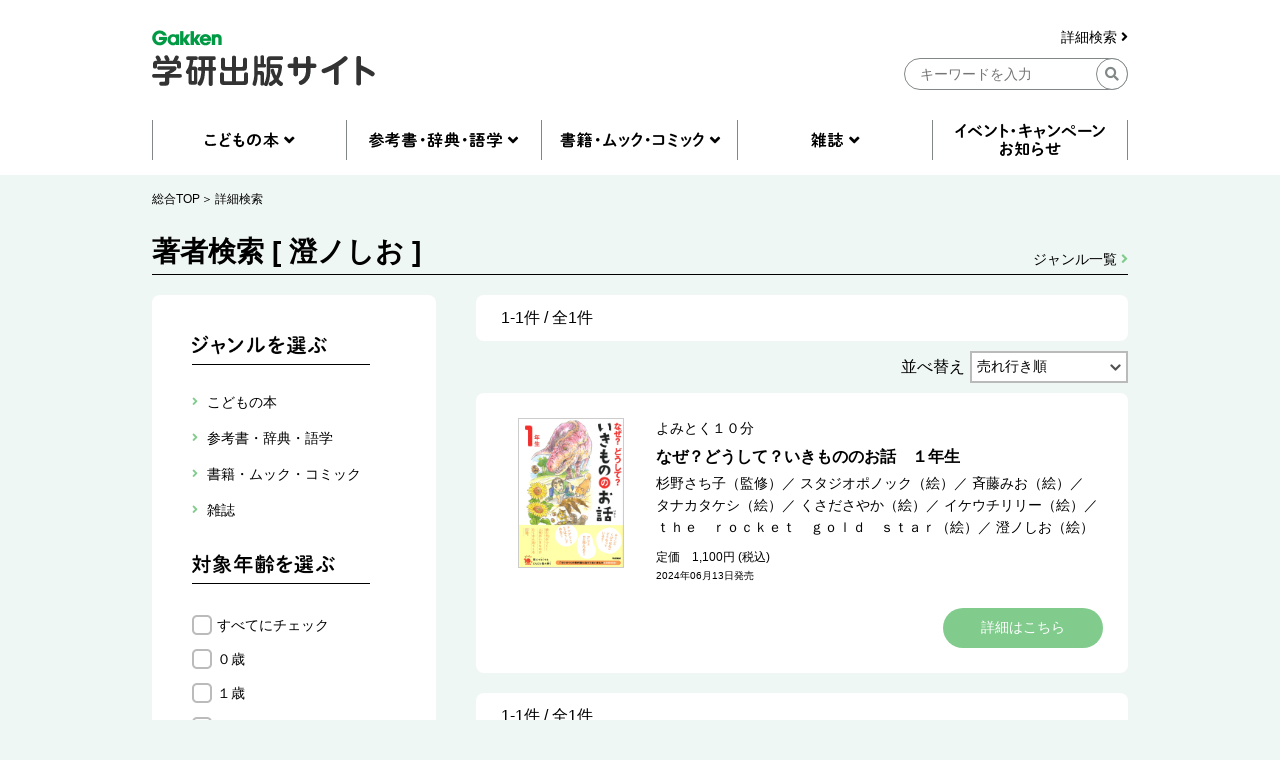

--- FILE ---
content_type: text/html; charset=UTF-8
request_url: https://hon.gakken.jp/author/%E6%BE%84%E3%83%8E%E3%81%97%E3%81%8A
body_size: 127971
content:
<!DOCTYPE html>
<html lang="ja">

<head >
<meta charset="UTF-8">
<title>著者検索</title>
<meta name="description" content="">

<meta name="robots" content="noindex">



<!-- Google Tag Manager -->
<script>(function(w,d,s,l,i){w[l]=w[l]||[];w[l].push({'gtm.start':
new Date().getTime(),event:'gtm.js'});var f=d.getElementsByTagName(s)[0],
j=d.createElement(s),dl=l!='dataLayer'?'&l='+l:'';j.async=true;j.src=
'https://www.googletagmanager.com/gtm.js?id='+i+dl;f.parentNode.insertBefore(j,f);
})(window,document,'script','dataLayer','GTM-N8NXV3R');</script>
<!-- End Google Tag Manager -->


<link rel="stylesheet" type="text/css" href="/css/reset.css">
<link rel="stylesheet" type="text/css" href="/css/slick.css">
<link rel="stylesheet" type="text/css" href="/css/utility.css">
<link rel="stylesheet" type="text/css" href="/css/common-pc.css" media="print">
<link rel="stylesheet" type="text/css" href="/css/page-childrenbook-pc.css" media="print">
<link rel="stylesheet" type="text/css" href="/css/common-pc.css" media="screen and (min-width: 769px)">
<link rel="stylesheet" type="text/css" href="/css/common-sp.css" media="screen and (max-width: 768px)">
<link rel="stylesheet" type="text/css" href="/css/page-childrenbook-pc.css" media="screen and (min-width: 769px)">
<link rel="stylesheet" type="text/css" href="/css/page-childrenbook-sp.css" media="screen and (max-width: 768px)">
<link rel="stylesheet" href="https://use.fontawesome.com/releases/v5.8.1/css/all.css" integrity="sha384-50oBUHEmvpQ+1lW4y57PTFmhCaXp0ML5d60M1M7uH2+nqUivzIebhndOJK28anvf" crossorigin="anonymous">
<link rel="shortcut icon" href="/img/favicon.ico">



<script src="/js/jquery-3.3.1.min.js"></script>
<script src="/js/slick.min.js"></script>
<script src="/js/common.js"></script>

<script src="/js/search.js"></script>

</head>
<body class="l-body">
<!-- Google Tag Manager (noscript) -->
<noscript><iframe src="https://www.googletagmanager.com/ns.html?id=GTM-N8NXV3R"
height="0" width="0" style="display:none;visibility:hidden"></iframe></noscript>
<!-- End Google Tag Manager (noscript) -->
<!-- header -->
<header id="header" class="l-header">
  <div class="l-container">
    <div class="l-header__logo">
      <a href="/"><img src="/img/gakken__logo.png" alt="学研出版サイトロゴ" class="u-pc"></a>
      <a href="/"><img src="/img/gakken__logo__sp.png" alt="学研出版サイトロゴ" class="u-sp"></a>
    </div>
    <div class="l-header__search u-pc">
      <form action="/search/" method="post">
      <div class="l-header__search__detail u-pc">
        <a href="/search/">詳細検索 <i class="fas fa-angle-right"></i></a>
      </div>
      <input type="hidden" name="token" value="ea9df21787678888ecda9d99f099e275ca1db36b0d321fe91ec2a671292ff254">
      <input type="hidden" name="submit" value="keyword">
      <div class="l-header__search__input u-pc">
        <input type="text" name="q" placeholder="キーワードを入力" class="">
        <div class="l-header__btn-search">
          <button><i class="fas fa-search"></i></button>
        </div>
      </div>
      </form>
    </div>
    <div class="l-header__btn u-sp">
      <div class="l-header__btn__hamburger u-sp">
        <img src="/img/icon__hamburger-menu.png" alt="MENU">
      </div>
      <div class="l-header__btn__search u-sp">
        <img src="/img/icon__search__sp.png" alt="検索">
      </div>
    </div>
  </div>
  <div class="l-header__search u-sp">
    <form action="/search/" method="post">
    <input type="hidden" name="submit" value="keyword">
    <div class="l-header__search__input">
      <input type="text" name="q" placeholder="キーワードを入力" class="">
      <div class="l-header__btn-search">
        <button><i class="fas fa-search"></i></button>
      </div>
    </div>
    </form>
    <div class="l-header__search__detail">
      <a href="/search/">詳細検索 <i class="fas fa-angle-right"></i></a>
    </div>
  </div>
  <div class="l-header__btn-close u-sp">
    <img src="/img/icon__close.png" alt="閉じる">
  </div>
</header>
<!-- header --><nav class="l-nav u-pc">
  <div class="l-container">
    <ul class="l-nav__first">
      <li class="l-nav__first-item">
        <a title="" data-target="nav01" class="nav__open"></a>
      </li>
      <li class="l-nav__first-item">
        <a title="" data-target="nav02" class="nav__open"></a>
      </li>
      <li class="l-nav__first-item">
        <a title="" data-target="nav03" class="nav__open"></a>
      </li>
      <li class="l-nav__first-item">
        <a title="" data-target="nav04" class="nav__open"></a>
      </li>
      <li class="l-nav__first-item">
        <a href="/info/"></a>
      </li>
    </ul>
    <ul class="l-nav__second nav01">
      <li class="l-nav__second-item">
        <ul class="l-nav__second__top">
          <li class="l-nav__second__top-item"><a href="/children/"><img src="/img/nav__childrenbook.png" alt="こどもの本"></a></li>
          <li class="l-nav__second__top-item"><a href="/children/books.html?rankings"><img src="/img/nav__ranking.png" alt="ランキング"></a></li>
        </ul>
        <div class="l-nav__second__bottom">
          <div class="l-nav__second__bottom-col">
            <div class="l-nav__second__bottom-headings">
              <img src="/img/nav__genre.png" alt="ジャンル">
            </div>
            <div class="l-nav__second__bottom-wrapper">
              <ul class="l-nav__second-list">
                <li class="l-nav__second-list-item"><a href="/children/picture_books/">絵本</a></li>
                <li class="l-nav__second-list-item"><a href="/children/preschool/">幼児おべんきょう</a></li>
                <li class="l-nav__second-list-item"><a href="/children/play/">あそび・工作</a></li>
                <li class="l-nav__second-list-item"><a href="/children/educational/">知育トイ・知育教材</a></li>
                <li class="l-nav__second-list-item"><a href="/children/reading/">読み物</a></li>
                <li class="l-nav__second-list-item"><a href="/children/encyclopedias/">図鑑・百科</a></li>
                <li class="l-nav__second-list-item"><a href="/children/mangas/">学習まんが</a></li>
              </ul>
              <ul class="l-nav__second-list">
                <li class="l-nav__second-list-item"><a href="/children/gift/">プレゼント用おすすめセット</a></li>
                <li class="l-nav__second-list-item"><a href="/children/library/">図書館向け</a></li>
                <li class="l-nav__second-list-item"><a href="/children/projects/">自由研究</a></li>
              </ul>
            </div>
          </div>
          <div class="l-nav__second__bottom-col">
            <div class="l-nav__second__bottom-headings">
              <img src="/img/nav__target-age.png" alt="対象年齢">
            </div>
            <div class="l-nav__second__bottom-wrapper">
              <ul class="l-nav__second-list">
                <li class="l-nav__second-list-item"><a href="/children/books.html?age=1">０歳</a></li>
                <li class="l-nav__second-list-item"><a href="/children/books.html?age=2">１歳</a></li>
                <li class="l-nav__second-list-item"><a href="/children/books.html?age=3">２歳</a></li>
                <li class="l-nav__second-list-item"><a href="/children/books.html?age=4">３歳</a></li>
                <li class="l-nav__second-list-item"><a href="/children/books.html?age=5">４歳</a></li>
                <li class="l-nav__second-list-item"><a href="/children/books.html?age=6">５歳</a></li>
                <li class="l-nav__second-list-item"><a href="/children/books.html?age=7">６歳</a></li>
              </ul>
              <ul class="l-nav__second-list">
                <li class="l-nav__second-list-item"><a href="/children/books.html?age=8">小１</a></li>
                <li class="l-nav__second-list-item"><a href="/children/books.html?age=9">小２</a></li>
                <li class="l-nav__second-list-item"><a href="/children/books.html?age=10">小３</a></li>
                <li class="l-nav__second-list-item"><a href="/children/books.html?age=11">小４</a></li>
                <li class="l-nav__second-list-item"><a href="/children/books.html?age=12">小５</a></li>
                <li class="l-nav__second-list-item"><a href="/children/books.html?age=13">小６</a></li>
                <li class="l-nav__second-list-item"><a href="/children/books.html?age=14">中１</a></li>
                <li class="l-nav__second-list-item"><a href="/children/books.html?age=15">中２</a></li>
                <li class="l-nav__second-list-item"><a href="/children/books.html?age=16">中３</a></li>
                <li class="l-nav__second-list-item"><a href="/children/books.html?age=19">一般</a></li>
              </ul>
            </div>
          </div>
        </div>
      </li>
    </ul>
    <ul class="l-nav__second nav02">
      <li class="l-nav__second-item">
        <ul class="l-nav__second__top">
          <li class="l-nav__second__top-item"><a href="/reference/"><img src="/img/nav__reference.png" alt="参考書・辞典・語学"></a></li>
          <li class="l-nav__second__top-item"><a href="/reference/books.html?rankings"><img src="/img/nav__ranking.png" alt="ランキング"></a></li>
        </ul>
        <div class="l-nav__second__bottom">
          <div class="l-nav__second__bottom-col">
            <div class="l-nav__second__bottom-headings">
              <img src="/img/nav__genre.png" alt="ジャンル">
            </div>
            <div class="l-nav__second__bottom-wrapper">
              <ul class="l-nav__second-list">
                <li class="l-nav__second-list-item"><a href="/reference/preschool/">幼児向け参考書・問題集</a></li>
                <li class="l-nav__second-list-item"><a href="/reference/elementary/">小学生向け参考書・問題集</a></li>
                <li class="l-nav__second-list-item"><a href="/reference/juniorhigh/">中学生向け参考書・問題集</a></li>
                <li class="l-nav__second-list-item"><a href="/reference/highschool/">高校生向け参考書・問題集</a></li>
                <li class="l-nav__second-list-item"><a href="/reference/dictionaries/">辞典（辞書）・事典・字典</a></li>
                <li class="l-nav__second-list-item"><a href="/reference/eiken/">資格・検定</a></li>
                <li class="l-nav__second-list-item"><a href="/reference/language/">語学</a></li>
              </ul>
              <ul class="l-nav__second-list">
                <li class="l-nav__second-list-item"><a href="/reference/further/">進学・就職</a></li>
                <li class="l-nav__second-list-item"><a href="/reference/update/">大人の学び直し</a></li>
              </ul>
            </div>
          </div>
          <div class="l-nav__second__bottom-col">
            <div class="l-nav__second__bottom-headings">
              <img src="/img/nav__target-age.png" alt="対象年齢">
            </div>
            <div class="l-nav__second__bottom-wrapper">
              <ul class="l-nav__second-list">
                <li class="l-nav__second-list-item"><a href="/reference/books.html?age=3">２歳</a></li>
                <li class="l-nav__second-list-item"><a href="/reference/books.html?age=4">３歳</a></li>
                <li class="l-nav__second-list-item"><a href="/reference/books.html?age=5">４歳</a></li>
                <li class="l-nav__second-list-item"><a href="/reference/books.html?age=6">５歳</a></li>
                <li class="l-nav__second-list-item"><a href="/reference/books.html?age=8">小１</a></li>
                <li class="l-nav__second-list-item"><a href="/reference/books.html?age=9">小２</a></li>
                <li class="l-nav__second-list-item"><a href="/reference/books.html?age=10">小３</a></li>
              </ul>
              <ul class="l-nav__second-list">
                <li class="l-nav__second-list-item"><a href="/reference/books.html?age=11">小４</a></li>
                <li class="l-nav__second-list-item"><a href="/reference/books.html?age=12">小５</a></li>
                <li class="l-nav__second-list-item"><a href="/reference/books.html?age=13">小６</a></li>
                <li class="l-nav__second-list-item"><a href="/reference/books.html?age=14">中１</a></li>
                <li class="l-nav__second-list-item"><a href="/reference/books.html?age=15">中２</a></li>
                <li class="l-nav__second-list-item"><a href="/reference/books.html?age=16">中３</a></li>
                <li class="l-nav__second-list-item"><a href="/reference/books.html?age=17">高校生</a></li>
                <li class="l-nav__second-list-item"><a href="/reference/books.html?age=18">大学生</a></li>
                <li class="l-nav__second-list-item"><a href="/reference/books.html?age=19">一般</a></li>
              </ul>
            </div>
          </div>
        </div>
      </li>
    </ul>
    <ul class="l-nav__second nav03">
      <li class="l-nav__second-item">
        <ul class="l-nav__second__top">
          <li class="l-nav__second__top-item"><a href="/books/"><img src="/img/nav__mook.png" alt="書籍・ムック・コミック"></a></li>
          <li class="l-nav__second__top-item"><a href="/books/books.html?rankings"><img src="/img/nav__ranking.png" alt="ランキング"></a></li>
        </ul>
        <div class="l-nav__second__bottom">
          <div class="l-nav__second__bottom-col">
            <div class="l-nav__second__bottom-headings">
              <img src="/img/nav__genre.png" alt="ジャンル">
            </div>
            <div class="l-nav__second__bottom-wrapper">
              <ul class="l-nav__second-list">
                <li class="l-nav__second-list-item"><a href="/books/practical/">料理・健康・趣味・実用</a></li>
                <li class="l-nav__second-list-item"><a href="/books/entertainment/">エンタテインメント</a></li>
                <li class="l-nav__second-list-item"><a href="/books/history/">歴史・宗教・科学</a></li>
              </ul>
              <ul class="l-nav__second-list">
                <li class="l-nav__second-list-item"><a href="/books/business/">社会・ビジネス</a></li>
                <li class="l-nav__second-list-item"><a href="/books/literature/">文芸・ノンフィクション</a></li>
                <li class="l-nav__second-list-item"><a href="/books/comics/">コミック</a></li>
              </ul>
            </div>
          </div>
          <div class="l-nav__second__bottom-col">
            <div class="l-nav__second__bottom-wrapper">
            <div class="l-nav__second__bottom-headings">
            </div>
              <ul class="l-nav__second-list">
                <li class="l-nav__second-list-item"><a href="/books/medical/">医学専門書</a></li>
                <li class="l-nav__second-list-item"><a href="/books/nursing/">看護専門書</a></li>
                <li class="l-nav__second-list-item"><a href="/books/technical/">各種専門書</a></li>
              </ul>
              <ul class="l-nav__second-list">
                <li class="l-nav__second-list-item"><a href="/books/certification/">資格・検定</a></li>
              </ul>
            </div>
          </div>
        </div>
      </li>
    </ul>
    <ul class="l-nav__second nav04">
      <li class="l-nav__second-item">
        <ul class="l-nav__second__top">
          <li class="l-nav__second__top-item"><a href="/magazines/"><img src="/img/nav__magazine.png" alt="雑誌"></a></li>
          <li class="l-nav__second__top-item"><a href="/magazines/books.html?rankings"><img src="/img/nav__ranking.png" alt="ランキング"></a></li>
        </ul>
        <div class="l-nav__second__bottom">
          <div class="l-nav__second__bottom-col">
            <div class="l-nav__second__bottom-headings">
              <img src="/img/nav__genre.png" alt="ジャンル">
            </div>
            <div class="l-nav__second__bottom-wrapper">
              <ul class="l-nav__second-list">
                <li class="l-nav__second-list-item"><a href="/magazines/#children">こども雑誌</a></li>
                <li class="l-nav__second-list-item"><a href="/magazines/#education">教育・保育</a></li>
              </ul>
              <ul class="l-nav__second-list">
                <li class="l-nav__second-list-item"><a href="/magazines/#medical">医療・看護</a></li>
                <li class="l-nav__second-list-item"><a href="/magazines/#anime">アニメ</a></li>
              </ul>
            </div>
          </div>
          <div class="l-nav__second__bottom-col">
            <div class="l-nav__second__bottom-wrapper">
            <div class="l-nav__second__bottom-headings">
            </div>
              <ul class="l-nav__second-list">
                <li class="l-nav__second-list-item"><a href="/magazines/#puzzles">パズル</a></li>
              </ul>
            </div>
          </div>
        </div>
      </li>
    </ul>
  </div>
</nav>

<nav class="l-nav u-sp">
  <div class="l-nav__inner">
    <ul class="l-nav__first">
      <li class="l-nav__first-item">
        <div class="l-nav__first-item-headings c-accordion-open">
          <img src="/img/nav__childrenbook__sp.png" alt="こどもの本">
        </div>
        <div class="l-nav__second">
          <ul class="l-nav__second__top">
            <li class="l-nav__second__top-item c-childrenbook"><a href="/children/"><img src="/img/nav__childrenbook__second__sp.png" alt="こどもの本TOP"></a></li>
            <li class="l-nav__second__top-item c-ranking"><a href="/children/books.html?rankings"><img src="/img/nav__ranking__sp.png" alt="ランキング"></a></li>
          </ul>
          <div class="l-nav__second__bottom">
            <div class="l-nav__second__bottom-col">
              <div class="l-nav__second__bottom-headings c-genre">
                <img src="/img/nav__genre__sp.png" alt="ジャンル">
              </div>
              <div class="l-nav__second__bottom-wrapper">
                <ul class="l-nav__second-list">
                  <li class="l-nav__second-list-item"><a href="/children/picture_books/">絵本</a></li>
                  <li class="l-nav__second-list-item"><a href="/children/preschool/">幼児おべんきょう</a></li>
                  <li class="l-nav__second-list-item"><a href="/children/play/">あそび・工作</a></li>
                  <li class="l-nav__second-list-item"><a href="/children/educational/">知育トイ・知育教材</a></li>
                  <li class="l-nav__second-list-item"><a href="/children/reading/">読み物</a></li>
                  <li class="l-nav__second-list-item"><a href="/children/encyclopedias/">図鑑・百科</a></li>
                  <li class="l-nav__second-list-item"><a href="/children/mangas/">学習まんが</a></li>
                  <li class="l-nav__second-list-item"><a href="/children/gift/">プレゼント用おすすめセット</a></li>
                  <li class="l-nav__second-list-item"><a href="/children/library/">図書館向け</a></li>
                  <li class="l-nav__second-list-item"><a href="/children/projects/">自由研究</a></li>
                </ul>
              </div>

            </div>
            <div class="l-nav__second__bottom-col">
              <div class="l-nav__second__bottom-headings c-target-age">
                <img src="/img/nav__target-age.png" alt="対象年齢">
              </div>
              <div class="l-nav__second__bottom-wrapper">
                <ul class="l-nav__second-list">
                  <li class="l-nav__second-list-item"><a href="/children/books.html?age=1">０歳</a></li>
                  <li class="l-nav__second-list-item"><a href="/children/books.html?age=2">１歳</a></li>
                  <li class="l-nav__second-list-item"><a href="/children/books.html?age=3">２歳</a></li>
                  <li class="l-nav__second-list-item"><a href="/children/books.html?age=4">３歳</a></li>
                  <li class="l-nav__second-list-item"><a href="/children/books.html?age=5">４歳</a></li>
                  <li class="l-nav__second-list-item"><a href="/children/books.html?age=6">５歳</a></li>
                  <li class="l-nav__second-list-item"><a href="/children/books.html?age=7">６歳</a></li>
                  <li class="l-nav__second-list-item"><a href="/children/books.html?age=8">小１</a></li>
                  <li class="l-nav__second-list-item"><a href="/children/books.html?age=9">小２</a></li>
                  <li class="l-nav__second-list-item"><a href="/children/books.html?age=10">小３</a></li>
                  <li class="l-nav__second-list-item"><a href="/children/books.html?age=11">小４</a></li>
                  <li class="l-nav__second-list-item"><a href="/children/books.html?age=12">小５</a></li>
                  <li class="l-nav__second-list-item"><a href="/children/books.html?age=13">小６</a></li>
                  <li class="l-nav__second-list-item"><a href="/children/books.html?age=14">中１</a></li>
                  <li class="l-nav__second-list-item"><a href="/children/books.html?age=15">中２</a></li>
                  <li class="l-nav__second-list-item"><a href="/children/books.html?age=16">中３</a></li>
                  <li class="l-nav__second-list-item"><a href="/children/books.html?age=19">一般</a></li>
                </ul>
              </div>

            </div>

          </div>
        </div>
      </li>
      <li class="l-nav__first-item">
        <div class="l-nav__first-item-headings  c-accordion-open">
          <img src="/img/nav__reference__sp.png" alt="参考書・辞典・語学">
        </div>
        <div class="l-nav__second">
          <ul class="l-nav__second__top">
            <li class="l-nav__second__top-item c-reference"><a href="/reference/"><img src="/img/nav__reference__second__sp.png" alt="参考書・辞典・語学TOP"></a></li>
            <li class="l-nav__second__top-item c-ranking"><a href="/reference/books.html?rankings"><img src="/img/nav__ranking__sp.png" alt="ランキング"></a></li>
          </ul>
          <div class="l-nav__second__bottom">
            <div class="l-nav__second__bottom-col">
              <div class="l-nav__second__bottom-headings c-genre">
                <img src="/img/nav__genre__sp.png" alt="ジャンル">
              </div>
              <div class="l-nav__second__bottom-wrapper">
                <ul class="l-nav__second-list">
                  <li class="l-nav__second-list-item"><a href="/reference/preschool/">幼児向け参考書・問題集</a></li>
                  <li class="l-nav__second-list-item"><a href="/reference/elementary/">小学生向け参考書・問題集</a></li>
                  <li class="l-nav__second-list-item"><a href="/reference/juniorhigh/">中学生向け参考書・問題集</a></li>
                  <li class="l-nav__second-list-item"><a href="/reference/highschool/">高校生向け参考書・問題集</a></li>
                  <li class="l-nav__second-list-item"><a href="/reference/dictionaries/">辞典（辞書）・事典・字典</a></li>
                  <li class="l-nav__second-list-item"><a href="/reference/eiken/">資格・検定</a></li>
                  <li class="l-nav__second-list-item"><a href="/reference/language/">語学</a></li>
                  <li class="l-nav__second-list-item"><a href="/reference/further/">進学・就職</a></li>
                  <li class="l-nav__second-list-item"><a href="/reference/update/">大人の学び直し</a></li>
                </ul>
              </div>

            </div>
            <div class="l-nav__second__bottom-col">
              <div class="l-nav__second__bottom-headings c-target-age">
                <img src="/img/nav__target-age.png" alt="対象年齢">
              </div>
              <div class="l-nav__second__bottom-wrapper">
                <ul class="l-nav__second-list">
                  <li class="l-nav__second-list-item"><a href="/reference/books.html?age=3">２歳</a></li>
                  <li class="l-nav__second-list-item"><a href="/reference/books.html?age=4">３歳</a></li>
                  <li class="l-nav__second-list-item"><a href="/reference/books.html?age=5">４歳</a></li>
                  <li class="l-nav__second-list-item"><a href="/reference/books.html?age=6">５歳</a></li>
                  <li class="l-nav__second-list-item"><a href="/reference/books.html?age=8">小１</a></li>
                  <li class="l-nav__second-list-item"><a href="/reference/books.html?age=9">小２</a></li>
                  <li class="l-nav__second-list-item"><a href="/reference/books.html?age=10">小３</a></li>
                  <li class="l-nav__second-list-item"><a href="/reference/books.html?age=11">小４</a></li>
                  <li class="l-nav__second-list-item"><a href="/reference/books.html?age=12">小５</a></li>
                  <li class="l-nav__second-list-item"><a href="/reference/books.html?age=13">小６</a></li>
                  <li class="l-nav__second-list-item"><a href="/reference/books.html?age=14">中１</a></li>
                  <li class="l-nav__second-list-item"><a href="/reference/books.html?age=15">中２</a></li>
                  <li class="l-nav__second-list-item"><a href="/reference/books.html?age=16">中３</a></li>
                  <li class="l-nav__second-list-item"><a href="/reference/books.html?age=17">高校生</a></li>
                  <li class="l-nav__second-list-item"><a href="/reference/books.html?age=18">大学生</a></li>
                  <li class="l-nav__second-list-item"><a href="/reference/books.html?age=19">一般</a></li>
                </ul>
              </div>

            </div>

          </div>
        </div>
      </li>
      <li class="l-nav__first-item">
        <div class="l-nav__first-item-headings  c-accordion-open">
          <img src="/img/nav__mook__sp.png" alt="書籍・ムック・コミック">
        </div>
        <div class="l-nav__second">
          <ul class="l-nav__second__top">
            <li class="l-nav__second__top-item c-mook"><a href="/books/"><img src="/img/nav__mook__second__sp.png" alt="書籍・ムック・コミックTOP"></a></li>
            <li class="l-nav__second__top-item c-ranking"><a href="/books/books.html?rankings"><img src="/img/nav__ranking__sp.png" alt="ランキング"></a></li>
          </ul>
          <div class="l-nav__second__bottom">
            <div class="l-nav__second__bottom-col">
              <div class="l-nav__second__bottom-headings c-genre">
                <img src="/img/nav__genre__sp.png" alt="ジャンル">
              </div>
              <div class="l-nav__second__bottom-wrapper">
                <ul class="l-nav__second-list">
                  <li class="l-nav__second-list-item"><a href="/books/practical/">料理・健康・趣味・実用</a></li>
                  <li class="l-nav__second-list-item"><a href="/books/entertainment/">エンタテインメント</a></li>
                  <li class="l-nav__second-list-item"><a href="/books/history/">歴史・宗教・科学</a></li>
                  <li class="l-nav__second-list-item"><a href="/books/business/">社会・ビジネス</a></li>
                  <li class="l-nav__second-list-item"><a href="/books/literature/">文芸・ノンフィクション</a></li>
                  <li class="l-nav__second-list-item"><a href="/books/comics/">コミック</a></li>
                  <li class="l-nav__second-list-item"><a href="/books/medical/">医学専門書</a></li>
                  <li class="l-nav__second-list-item"><a href="/books/nursing/">看護専門書</a></li>
                  <li class="l-nav__second-list-item"><a href="/books/technical/">各種専門書</a></li>
                  <li class="l-nav__second-list-item"><a href="/books/certification/">資格・検定</a></li>
                </ul>
              </div>
            </div>
          </div>
        </div>
      </li>
      <li class="l-nav__first-item">
        <div class="l-nav__first-item-headings c-accordion-open">
          <img src="/img/nav__magazine__sp.png" alt="雑誌">
        </div>
        <div class="l-nav__second">
          <ul class="l-nav__second__top">
            <li class="l-nav__second__top-item c-magazine"><a href="/magazines/"><img src="/img/nav__magazine__second__sp.png" alt="雑誌TOP"></a></li>
            <li class="l-nav__second__top-item c-ranking"><a href="/magazines/books.html?rankings"><img src="/img/nav__ranking__sp.png" alt="ランキング"></a></li>
          </ul>
          <div class="l-nav__second__bottom">
            <div class="l-nav__second__bottom-col">
              <div class="l-nav__second__bottom-headings c-genre">
                <img src="/img/nav__genre__sp.png" alt="ジャンル">
              </div>
              <div class="l-nav__second__bottom-wrapper">
                <ul class="l-nav__second-list">
                  <li class="l-nav__second-list-item"><a href="/magazines/#children">こども雑誌</a></li>
                  <li class="l-nav__second-list-item"><a href="/magazines/#education">教育・保育</a></li>
                  <li class="l-nav__second-list-item"><a href="/magazines/#medical">医療・看護</a></li>
                  <li class="l-nav__second-list-item"><a href="/magazines/#anime">アニメ</a></li>
                  <li class="l-nav__second-list-item"><a href="/magazines/#puzzles">パズル</a></li>
                </ul>
              </div>

            </div>
          </div>
        </div>
      </li>
      <li class="l-nav__first-item">
        <div class="l-nav__first-item-headings">
          <a href="/info/"><img src="/img/nav__event__sp.png" alt="イベント・キャンペーン・お知らせ"></a>
        </div>
      </li>
      <li class="l-nav__first-item">
        <div class="l-nav__first-item-headings">
          <a href="/search/"><img src="/img/nav__detail-search__sp.png" alt="詳細検索"></a>
        </div>
      </li>
      <li class="l-nav__first-item">
        <div class="l-nav__first-item-headings">
          <a href="/agreement/"><img src="/img/nav__sitepolicy__sp.png" alt="サイトのご利用にあたって"></a>
        </div>
      </li>
      <li class="l-nav__first-item">
        <div class="l-nav__first-item-headings">
          <a href="https://gakken-plus.co.jp/rights/" target="_blank"><img src="/img/nav__copyright__sp.png" alt="著作物の使用等について"></a>
        </div>
      </li>
      <li class="l-nav__first-item">
        <div class="l-nav__first-item-headings">
          <a href="/sitemap/"><img src="/img/nav__sitemap__sp.png" alt="サイトマップ"></a>
        </div>
      </li>
      <li class="l-nav__first-item">
        <div class="l-nav__first-item-headings">
          <a href="https://gakken-plus.co.jp/contact/" target="_blank"><img src="/img/nav__contact__sp.png" alt="お問い合わせ"></a>
        </div>
      </li>
    </ul>
  </div>
</nav>
<!-- nav -->
<section class="c-breadcrum u-pc">
  <div class="l-container">
    <ul class="c-breadcrum-list">
            <li class="c-breadcrum-list-item">
        <a href="/">総合TOP</a>
      </li>
                  <li class="c-breadcrum-list-item">
        <a href="/search/">詳細検索</a>
      </li>
          </ul>
  </div>
</section>

<section class="c-pagetitle p-childrenbook__pagetitle">
  <div class="l-container">
    <h1>著者検索 [ 澄ノしお ]</h1>
    <p class="c-pagetitle__genre-link p-childrenbook__pagetitle__genre-link"><a href="/sitemap/#genre">ジャンル一覧  <i class="fas fa-angle-right"></i></a></p>
  </div>
</section>

<div class="p-childrenbook__container l-container">

  <div class="p-childrenbook__select-wrapper">
    <div class="c-btn-select u-sp">
      <span><img src="/img/btn__select__sp.png" alt="ジャンル・年齢で絞り込む"></span>
    </div>
    <section class="p-childrenbook__select">
            <div class="p-childrenbook__select-inner">
                <div class="p-childrenbook__select-row">
          <h2><img src="/img/h2__select-genre.png" alt="ジャンルを選ぶ"></h2>
            <ul class="p-childrenbook__select__first">
                                                        <li class="p-childrenbook__select__first-item" >
                <p class="p-childrenbook__select__first-headings select_category" data-id="200000" data-title="こどもの本">こどもの本</p>
                                <div class="p-childrenbook__select__second">
                  <ul class="p-childrenbook__select__second-list">
                                                                                <li class="p-childrenbook__select__second-item">
                      <a class="select_category" data-id="200100" data-title="絵本">絵本</a>
                                            <div class="p-childrenbook__select__third">
                        <ul class="p-childrenbook__select__third-list">
                                                                              <li class="p-childrenbook__select__third-item">
                            <a class="select_category" data-id="200101" data-title="赤ちゃん絵本・ファーストブック">赤ちゃん絵本・ファーストブック</a>
                          </li>
                                                                              <li class="p-childrenbook__select__third-item">
                            <a class="select_category" data-id="200102" data-title="日本の絵本">日本の絵本</a>
                          </li>
                                                                              <li class="p-childrenbook__select__third-item">
                            <a class="select_category" data-id="200103" data-title="外国の絵本">外国の絵本</a>
                          </li>
                                                                              <li class="p-childrenbook__select__third-item">
                            <a class="select_category" data-id="200104" data-title="しかけえほん">しかけえほん</a>
                          </li>
                                                                              <li class="p-childrenbook__select__third-item">
                            <a class="select_category" data-id="200105" data-title="知育絵本">知育絵本</a>
                          </li>
                                                                              <li class="p-childrenbook__select__third-item">
                            <a class="select_category" data-id="200106" data-title="遊び絵本・キャラクター絵本">遊び絵本・キャラクター絵本</a>
                          </li>
                                                                              <li class="p-childrenbook__select__third-item">
                            <a class="select_category" data-id="200107" data-title="写真絵本">写真絵本</a>
                          </li>
                                                                              <li class="p-childrenbook__select__third-item">
                            <a class="select_category" data-id="200108" data-title="大人向け絵本">大人向け絵本</a>
                          </li>
                                                  </ul>
                      </div>
                                          </li>
                                                                                <li class="p-childrenbook__select__second-item">
                      <a class="select_category" data-id="200200" data-title="幼児おべんきょう">幼児おべんきょう</a>
                                            <div class="p-childrenbook__select__third">
                        <ul class="p-childrenbook__select__third-list">
                                                                              <li class="p-childrenbook__select__third-item">
                            <a class="select_category" data-id="200201" data-title="もじ・かず">もじ・かず</a>
                          </li>
                                                                              <li class="p-childrenbook__select__third-item">
                            <a class="select_category" data-id="200202" data-title="知育・知能">知育・知能</a>
                          </li>
                                                                              <li class="p-childrenbook__select__third-item">
                            <a class="select_category" data-id="200203" data-title="指先のおけいこ">指先のおけいこ</a>
                          </li>
                                                                              <li class="p-childrenbook__select__third-item">
                            <a class="select_category" data-id="200204" data-title="えいご・アルファベット">えいご・アルファベット</a>
                          </li>
                                                                              <li class="p-childrenbook__select__third-item">
                            <a class="select_category" data-id="200205" data-title="しつけ・生活　">しつけ・生活　</a>
                          </li>
                                                                              <li class="p-childrenbook__select__third-item">
                            <a class="select_category" data-id="200206" data-title="キャラクタードリル">キャラクタードリル</a>
                          </li>
                                                  </ul>
                      </div>
                                          </li>
                                                                                <li class="p-childrenbook__select__second-item">
                      <a class="select_category" data-id="200300" data-title="あそび・工作">あそび・工作</a>
                                            <div class="p-childrenbook__select__third">
                        <ul class="p-childrenbook__select__third-list">
                                                                              <li class="p-childrenbook__select__third-item">
                            <a class="select_category" data-id="200301" data-title="ぬりえ・おえかき">ぬりえ・おえかき</a>
                          </li>
                                                                              <li class="p-childrenbook__select__third-item">
                            <a class="select_category" data-id="200302" data-title="おりがみ・あやとり">おりがみ・あやとり</a>
                          </li>
                                                                              <li class="p-childrenbook__select__third-item">
                            <a class="select_category" data-id="200303" data-title="シール">シール</a>
                          </li>
                                                                              <li class="p-childrenbook__select__third-item">
                            <a class="select_category" data-id="200304" data-title="なぞなぞ・クイズ・占い・かるた">なぞなぞ・クイズ・占い・かるた</a>
                          </li>
                                                                              <li class="p-childrenbook__select__third-item">
                            <a class="select_category" data-id="200305" data-title="工作・クラフト">工作・クラフト</a>
                          </li>
                                                  </ul>
                      </div>
                                          </li>
                                                                                <li class="p-childrenbook__select__second-item">
                      <a class="select_category" data-id="200400" data-title="知育トイ・知育教材">知育トイ・知育教材</a>
                                            <div class="p-childrenbook__select__third">
                        <ul class="p-childrenbook__select__third-list">
                                                                              <li class="p-childrenbook__select__third-item">
                            <a class="select_category" data-id="200401" data-title="幼児向け">幼児向け</a>
                          </li>
                                                                              <li class="p-childrenbook__select__third-item">
                            <a class="select_category" data-id="200402" data-title="小学生以上向け">小学生以上向け</a>
                          </li>
                                                  </ul>
                      </div>
                                          </li>
                                                                                <li class="p-childrenbook__select__second-item">
                      <a class="select_category" data-id="200600" data-title="読み物">読み物</a>
                                            <div class="p-childrenbook__select__third">
                        <ul class="p-childrenbook__select__third-list">
                                                                              <li class="p-childrenbook__select__third-item">
                            <a class="select_category" data-id="200601" data-title="日本の読み物（フィクション）">日本の読み物（フィクション）</a>
                          </li>
                                                                              <li class="p-childrenbook__select__third-item">
                            <a class="select_category" data-id="200602" data-title="外国の読み物（フィクション）">外国の読み物（フィクション）</a>
                          </li>
                                                                              <li class="p-childrenbook__select__third-item">
                            <a class="select_category" data-id="200603" data-title="ノンフィクション・伝記">ノンフィクション・伝記</a>
                          </li>
                                                                              <li class="p-childrenbook__select__third-item">
                            <a class="select_category" data-id="200604" data-title="テーマ別・学年別短編読み物">テーマ別・学年別短編読み物</a>
                          </li>
                                                                              <li class="p-childrenbook__select__third-item">
                            <a class="select_category" data-id="200605" data-title="そのほか（読み物）">そのほか（読み物）</a>
                          </li>
                                                  </ul>
                      </div>
                                          </li>
                                                                                <li class="p-childrenbook__select__second-item">
                      <a class="select_category" data-id="200700" data-title="図鑑・百科">図鑑・百科</a>
                                            <div class="p-childrenbook__select__third">
                        <ul class="p-childrenbook__select__third-list">
                                                                              <li class="p-childrenbook__select__third-item">
                            <a class="select_category" data-id="200701" data-title="本格図鑑">本格図鑑</a>
                          </li>
                                                                              <li class="p-childrenbook__select__third-item">
                            <a class="select_category" data-id="200702" data-title="ポケットサイズの図鑑">ポケットサイズの図鑑</a>
                          </li>
                                                                              <li class="p-childrenbook__select__third-item">
                            <a class="select_category" data-id="200703" data-title="えほんずかん">えほんずかん</a>
                          </li>
                                                                              <li class="p-childrenbook__select__third-item">
                            <a class="select_category" data-id="200704" data-title="DVDつきの図鑑　">DVDつきの図鑑　</a>
                          </li>
                                                                              <li class="p-childrenbook__select__third-item">
                            <a class="select_category" data-id="200705" data-title="テーマ図鑑　">テーマ図鑑　</a>
                          </li>
                                                  </ul>
                      </div>
                                          </li>
                                                                                <li class="p-childrenbook__select__second-item">
                      <a class="select_category" data-id="200800" data-title="学習まんが">学習まんが</a>
                                            <div class="p-childrenbook__select__third">
                        <ul class="p-childrenbook__select__third-list">
                                                                              <li class="p-childrenbook__select__third-item">
                            <a class="select_category" data-id="200801" data-title="歴史・伝記">歴史・伝記</a>
                          </li>
                                                                              <li class="p-childrenbook__select__third-item">
                            <a class="select_category" data-id="200802" data-title="雑学・教養">雑学・教養</a>
                          </li>
                                                                              <li class="p-childrenbook__select__third-item">
                            <a class="select_category" data-id="200803" data-title="趣味・実用・スポーツ">趣味・実用・スポーツ</a>
                          </li>
                                                  </ul>
                      </div>
                                          </li>
                                                                                <li class="p-childrenbook__select__second-item">
                      <a class="select_category" data-id="200900" data-title="プレゼント用おすすめセット">プレゼント用おすすめセット</a>
                                          </li>
                                                                                <li class="p-childrenbook__select__second-item">
                      <a class="select_category" data-id="201000" data-title="図書館向け">図書館向け</a>
                                            <div class="p-childrenbook__select__third">
                        <ul class="p-childrenbook__select__third-list">
                                                                              <li class="p-childrenbook__select__third-item">
                            <a class="select_category" data-id="201001" data-title="総合学習">総合学習</a>
                          </li>
                                                                              <li class="p-childrenbook__select__third-item">
                            <a class="select_category" data-id="201002" data-title="自然保護・環境">自然保護・環境</a>
                          </li>
                                                                              <li class="p-childrenbook__select__third-item">
                            <a class="select_category" data-id="201003" data-title="ボランティア">ボランティア</a>
                          </li>
                                                                              <li class="p-childrenbook__select__third-item">
                            <a class="select_category" data-id="201004" data-title="国際理解">国際理解</a>
                          </li>
                                                                              <li class="p-childrenbook__select__third-item">
                            <a class="select_category" data-id="201005" data-title="社会">社会</a>
                          </li>
                                                                              <li class="p-childrenbook__select__third-item">
                            <a class="select_category" data-id="201006" data-title="理科">理科</a>
                          </li>
                                                                              <li class="p-childrenbook__select__third-item">
                            <a class="select_category" data-id="201007" data-title="算数">算数</a>
                          </li>
                                                                              <li class="p-childrenbook__select__third-item">
                            <a class="select_category" data-id="201008" data-title="国語">国語</a>
                          </li>
                                                                              <li class="p-childrenbook__select__third-item">
                            <a class="select_category" data-id="201009" data-title="英語">英語</a>
                          </li>
                                                                              <li class="p-childrenbook__select__third-item">
                            <a class="select_category" data-id="201010" data-title="そのほかの教科（図書館向け）">そのほかの教科（図書館向け）</a>
                          </li>
                                                                              <li class="p-childrenbook__select__third-item">
                            <a class="select_category" data-id="201011" data-title="特別活動">特別活動</a>
                          </li>
                                                                              <li class="p-childrenbook__select__third-item">
                            <a class="select_category" data-id="201012" data-title="図鑑・事典">図鑑・事典</a>
                          </li>
                                                                              <li class="p-childrenbook__select__third-item">
                            <a class="select_category" data-id="201013" data-title="絵本">絵本</a>
                          </li>
                                                                              <li class="p-childrenbook__select__third-item">
                            <a class="select_category" data-id="201014" data-title="読み物">読み物</a>
                          </li>
                                                  </ul>
                      </div>
                                          </li>
                                                                                <li class="p-childrenbook__select__second-item">
                      <a class="select_category" data-id="201100" data-title="自由研究">自由研究</a>
                                          </li>
                                      </ul>
                </div>
                              </li>
                                                        <li class="p-childrenbook__select__first-item" >
                <p class="p-childrenbook__select__first-headings select_category" data-id="210000" data-title="参考書・辞典・語学">参考書・辞典・語学</p>
                                <div class="p-childrenbook__select__second">
                  <ul class="p-childrenbook__select__second-list">
                                                                                <li class="p-childrenbook__select__second-item">
                      <a class="select_category" data-id="210100" data-title="幼児向け参考書・問題集">幼児向け参考書・問題集</a>
                                            <div class="p-childrenbook__select__third">
                        <ul class="p-childrenbook__select__third-list">
                                                                              <li class="p-childrenbook__select__third-item">
                            <a class="select_category" data-id="210101" data-title="もじ・かず">もじ・かず</a>
                          </li>
                                                                              <li class="p-childrenbook__select__third-item">
                            <a class="select_category" data-id="210102" data-title="知育・知能">知育・知能</a>
                          </li>
                                                                              <li class="p-childrenbook__select__third-item">
                            <a class="select_category" data-id="210103" data-title="指先のおけいこ">指先のおけいこ</a>
                          </li>
                                                                              <li class="p-childrenbook__select__third-item">
                            <a class="select_category" data-id="210104" data-title="えいご・アルファベット">えいご・アルファベット</a>
                          </li>
                                                                              <li class="p-childrenbook__select__third-item">
                            <a class="select_category" data-id="210105" data-title="キャラクタードリル">キャラクタードリル</a>
                          </li>
                                                  </ul>
                      </div>
                                          </li>
                                                                                <li class="p-childrenbook__select__second-item">
                      <a class="select_category" data-id="210200" data-title="小学生向け参考書・問題集">小学生向け参考書・問題集</a>
                                            <div class="p-childrenbook__select__third">
                        <ul class="p-childrenbook__select__third-list">
                                                                              <li class="p-childrenbook__select__third-item">
                            <a class="select_category" data-id="210201" data-title="英語">英語</a>
                          </li>
                                                                              <li class="p-childrenbook__select__third-item">
                            <a class="select_category" data-id="210202" data-title="算数">算数</a>
                          </li>
                                                                              <li class="p-childrenbook__select__third-item">
                            <a class="select_category" data-id="210203" data-title="国語">国語</a>
                          </li>
                                                                              <li class="p-childrenbook__select__third-item">
                            <a class="select_category" data-id="210204" data-title="理科">理科</a>
                          </li>
                                                                              <li class="p-childrenbook__select__third-item">
                            <a class="select_category" data-id="210205" data-title="社会">社会</a>
                          </li>
                                                                              <li class="p-childrenbook__select__third-item">
                            <a class="select_category" data-id="210206" data-title="実技科目">実技科目</a>
                          </li>
                                                                              <li class="p-childrenbook__select__third-item">
                            <a class="select_category" data-id="210207" data-title="ドリル">ドリル</a>
                          </li>
                                                                              <li class="p-childrenbook__select__third-item">
                            <a class="select_category" data-id="210208" data-title="まんが参考書">まんが参考書</a>
                          </li>
                                                                              <li class="p-childrenbook__select__third-item">
                            <a class="select_category" data-id="210209" data-title="中学受験">中学受験</a>
                          </li>
                                                                              <li class="p-childrenbook__select__third-item">
                            <a class="select_category" data-id="210210" data-title="そのほか（小学生向け参考書・問題集）">そのほか（小学生向け参考書・問題集）</a>
                          </li>
                                                  </ul>
                      </div>
                                          </li>
                                                                                <li class="p-childrenbook__select__second-item">
                      <a class="select_category" data-id="210300" data-title="中学生向け参考書・問題集">中学生向け参考書・問題集</a>
                                            <div class="p-childrenbook__select__third">
                        <ul class="p-childrenbook__select__third-list">
                                                                              <li class="p-childrenbook__select__third-item">
                            <a class="select_category" data-id="210301" data-title="英語">英語</a>
                          </li>
                                                                              <li class="p-childrenbook__select__third-item">
                            <a class="select_category" data-id="210302" data-title="数学">数学</a>
                          </li>
                                                                              <li class="p-childrenbook__select__third-item">
                            <a class="select_category" data-id="210303" data-title="国語">国語</a>
                          </li>
                                                                              <li class="p-childrenbook__select__third-item">
                            <a class="select_category" data-id="210304" data-title="理科">理科</a>
                          </li>
                                                                              <li class="p-childrenbook__select__third-item">
                            <a class="select_category" data-id="210305" data-title="社会">社会</a>
                          </li>
                                                                              <li class="p-childrenbook__select__third-item">
                            <a class="select_category" data-id="210306" data-title="実技科目">実技科目</a>
                          </li>
                                                                              <li class="p-childrenbook__select__third-item">
                            <a class="select_category" data-id="210307" data-title="ドリル">ドリル</a>
                          </li>
                                                                              <li class="p-childrenbook__select__third-item">
                            <a class="select_category" data-id="210308" data-title="まんが参考書">まんが参考書</a>
                          </li>
                                                                              <li class="p-childrenbook__select__third-item">
                            <a class="select_category" data-id="210309" data-title="高校受験">高校受験</a>
                          </li>
                                                                              <li class="p-childrenbook__select__third-item">
                            <a class="select_category" data-id="210310" data-title="勉強法">勉強法</a>
                          </li>
                                                                              <li class="p-childrenbook__select__third-item">
                            <a class="select_category" data-id="210311" data-title="そのほか（中学生向け参考書・問題集）">そのほか（中学生向け参考書・問題集）</a>
                          </li>
                                                  </ul>
                      </div>
                                          </li>
                                                                                <li class="p-childrenbook__select__second-item">
                      <a class="select_category" data-id="210400" data-title="高校生向け参考書・問題集">高校生向け参考書・問題集</a>
                                            <div class="p-childrenbook__select__third">
                        <ul class="p-childrenbook__select__third-list">
                                                                              <li class="p-childrenbook__select__third-item">
                            <a class="select_category" data-id="210401" data-title="英語（英単語）">英語（英単語）</a>
                          </li>
                                                                              <li class="p-childrenbook__select__third-item">
                            <a class="select_category" data-id="210402" data-title="英語（英文法）">英語（英文法）</a>
                          </li>
                                                                              <li class="p-childrenbook__select__third-item">
                            <a class="select_category" data-id="210403" data-title="英語（英語長文・英文解釈）">英語（英語長文・英文解釈）</a>
                          </li>
                                                                              <li class="p-childrenbook__select__third-item">
                            <a class="select_category" data-id="210404" data-title="英語（英作文）">英語（英作文）</a>
                          </li>
                                                                              <li class="p-childrenbook__select__third-item">
                            <a class="select_category" data-id="210405" data-title="英語（リスニング）">英語（リスニング）</a>
                          </li>
                                                                              <li class="p-childrenbook__select__third-item">
                            <a class="select_category" data-id="210406" data-title="数学">数学</a>
                          </li>
                                                                              <li class="p-childrenbook__select__third-item">
                            <a class="select_category" data-id="210407" data-title="国語（現代文・漢字）">国語（現代文・漢字）</a>
                          </li>
                                                                              <li class="p-childrenbook__select__third-item">
                            <a class="select_category" data-id="210408" data-title="国語（古文）">国語（古文）</a>
                          </li>
                                                                              <li class="p-childrenbook__select__third-item">
                            <a class="select_category" data-id="210409" data-title="国語（漢文）">国語（漢文）</a>
                          </li>
                                                                              <li class="p-childrenbook__select__third-item">
                            <a class="select_category" data-id="210410" data-title="社会（日本史）">社会（日本史）</a>
                          </li>
                                                                              <li class="p-childrenbook__select__third-item">
                            <a class="select_category" data-id="210411" data-title="社会（世界史）">社会（世界史）</a>
                          </li>
                                                                              <li class="p-childrenbook__select__third-item">
                            <a class="select_category" data-id="210412" data-title="社会（地理）">社会（地理）</a>
                          </li>
                                                                              <li class="p-childrenbook__select__third-item">
                            <a class="select_category" data-id="210413" data-title="社会（政経・倫理・現代社会）">社会（政経・倫理・現代社会）</a>
                          </li>
                                                                              <li class="p-childrenbook__select__third-item">
                            <a class="select_category" data-id="210414" data-title="理科（物理）">理科（物理）</a>
                          </li>
                                                                              <li class="p-childrenbook__select__third-item">
                            <a class="select_category" data-id="210415" data-title="理科（化学）">理科（化学）</a>
                          </li>
                                                                              <li class="p-childrenbook__select__third-item">
                            <a class="select_category" data-id="210416" data-title="理科（生物）">理科（生物）</a>
                          </li>
                                                                              <li class="p-childrenbook__select__third-item">
                            <a class="select_category" data-id="210417" data-title="理科（地学・理科総合）">理科（地学・理科総合）</a>
                          </li>
                                                                              <li class="p-childrenbook__select__third-item">
                            <a class="select_category" data-id="210418" data-title="小論文">小論文</a>
                          </li>
                                                                              <li class="p-childrenbook__select__third-item">
                            <a class="select_category" data-id="210419" data-title="推薦・面接">推薦・面接</a>
                          </li>
                                                                              <li class="p-childrenbook__select__third-item">
                            <a class="select_category" data-id="210420" data-title="看護・医療系">看護・医療系</a>
                          </li>
                                                                              <li class="p-childrenbook__select__third-item">
                            <a class="select_category" data-id="210421" data-title="まんが参考書">まんが参考書</a>
                          </li>
                                                                              <li class="p-childrenbook__select__third-item">
                            <a class="select_category" data-id="210422" data-title="勉強法">勉強法</a>
                          </li>
                                                                              <li class="p-childrenbook__select__third-item">
                            <a class="select_category" data-id="210423" data-title="そのほか（高校生向け参考書・問題集）">そのほか（高校生向け参考書・問題集）</a>
                          </li>
                                                  </ul>
                      </div>
                                          </li>
                                                                                <li class="p-childrenbook__select__second-item">
                      <a class="select_category" data-id="210500" data-title="辞典（辞書）・事典・字典">辞典（辞書）・事典・字典</a>
                                            <div class="p-childrenbook__select__third">
                        <ul class="p-childrenbook__select__third-list">
                                                                              <li class="p-childrenbook__select__third-item">
                            <a class="select_category" data-id="210501" data-title="国語辞典">国語辞典</a>
                          </li>
                                                                              <li class="p-childrenbook__select__third-item">
                            <a class="select_category" data-id="210502" data-title="古語辞典">古語辞典</a>
                          </li>
                                                                              <li class="p-childrenbook__select__third-item">
                            <a class="select_category" data-id="210503" data-title="漢和辞典・漢字辞典">漢和辞典・漢字辞典</a>
                          </li>
                                                                              <li class="p-childrenbook__select__third-item">
                            <a class="select_category" data-id="210504" data-title="英語辞典">英語辞典</a>
                          </li>
                                                                              <li class="p-childrenbook__select__third-item">
                            <a class="select_category" data-id="210505" data-title="そのほか（辞典（辞書）・事典・字典）">そのほか（辞典（辞書）・事典・字典）</a>
                          </li>
                                                  </ul>
                      </div>
                                          </li>
                                                                                <li class="p-childrenbook__select__second-item">
                      <a class="select_category" data-id="210600" data-title="資格・検定">資格・検定</a>
                                            <div class="p-childrenbook__select__third">
                        <ul class="p-childrenbook__select__third-list">
                                                                              <li class="p-childrenbook__select__third-item">
                            <a class="select_category" data-id="210601" data-title="英検1級">英検1級</a>
                          </li>
                                                                              <li class="p-childrenbook__select__third-item">
                            <a class="select_category" data-id="210602" data-title="英検準1級">英検準1級</a>
                          </li>
                                                                              <li class="p-childrenbook__select__third-item">
                            <a class="select_category" data-id="210603" data-title="英検2級">英検2級</a>
                          </li>
                                                                              <li class="p-childrenbook__select__third-item">
                            <a class="select_category" data-id="210608" data-title="英検準2級プラス">英検準2級プラス</a>
                          </li>
                                                                              <li class="p-childrenbook__select__third-item">
                            <a class="select_category" data-id="210604" data-title="英検準2級">英検準2級</a>
                          </li>
                                                                              <li class="p-childrenbook__select__third-item">
                            <a class="select_category" data-id="210605" data-title="英検3級">英検3級</a>
                          </li>
                                                                              <li class="p-childrenbook__select__third-item">
                            <a class="select_category" data-id="210606" data-title="英検4級">英検4級</a>
                          </li>
                                                                              <li class="p-childrenbook__select__third-item">
                            <a class="select_category" data-id="210607" data-title="英検5級">英検5級</a>
                          </li>
                                                                              <li class="p-childrenbook__select__third-item">
                            <a class="select_category" data-id="210609" data-title="そのほか">そのほか</a>
                          </li>
                                                  </ul>
                      </div>
                                          </li>
                                                                                <li class="p-childrenbook__select__second-item">
                      <a class="select_category" data-id="210700" data-title="語学">語学</a>
                                            <div class="p-childrenbook__select__third">
                        <ul class="p-childrenbook__select__third-list">
                                                                              <li class="p-childrenbook__select__third-item">
                            <a class="select_category" data-id="210701" data-title="英語">英語</a>
                          </li>
                                                                              <li class="p-childrenbook__select__third-item">
                            <a class="select_category" data-id="210702" data-title="そのほか（語学）">そのほか（語学）</a>
                          </li>
                                                  </ul>
                      </div>
                                          </li>
                                                                                <li class="p-childrenbook__select__second-item">
                      <a class="select_category" data-id="210800" data-title="進学・就職">進学・就職</a>
                                            <div class="p-childrenbook__select__third">
                        <ul class="p-childrenbook__select__third-list">
                                                                              <li class="p-childrenbook__select__third-item">
                            <a class="select_category" data-id="210801" data-title="学校案内">学校案内</a>
                          </li>
                                                                              <li class="p-childrenbook__select__third-item">
                            <a class="select_category" data-id="210802" data-title="就職試験">就職試験</a>
                          </li>
                                                  </ul>
                      </div>
                                          </li>
                                                                                <li class="p-childrenbook__select__second-item">
                      <a class="select_category" data-id="210900" data-title="大人の学び直し">大人の学び直し</a>
                                          </li>
                                      </ul>
                </div>
                              </li>
                                                        <li class="p-childrenbook__select__first-item" >
                <p class="p-childrenbook__select__first-headings select_category" data-id="220000" data-title="書籍・ムック・コミック">書籍・ムック・コミック</p>
                                <div class="p-childrenbook__select__second">
                  <ul class="p-childrenbook__select__second-list">
                                                                                <li class="p-childrenbook__select__second-item">
                      <a class="select_category" data-id="220100" data-title="料理・健康・趣味・実用">料理・健康・趣味・実用</a>
                                            <div class="p-childrenbook__select__third">
                        <ul class="p-childrenbook__select__third-list">
                                                                              <li class="p-childrenbook__select__third-item">
                            <a class="select_category" data-id="220101" data-title="料理">料理</a>
                          </li>
                                                                              <li class="p-childrenbook__select__third-item">
                            <a class="select_category" data-id="220102" data-title="お菓子・パン">お菓子・パン</a>
                          </li>
                                                                              <li class="p-childrenbook__select__third-item">
                            <a class="select_category" data-id="220103" data-title="健康・医療">健康・医療</a>
                          </li>
                                                                              <li class="p-childrenbook__select__third-item">
                            <a class="select_category" data-id="220104" data-title="美容・ダイエット">美容・ダイエット</a>
                          </li>
                                                                              <li class="p-childrenbook__select__third-item">
                            <a class="select_category" data-id="220105" data-title="エクササイズ・フィットネス">エクササイズ・フィットネス</a>
                          </li>
                                                                              <li class="p-childrenbook__select__third-item">
                            <a class="select_category" data-id="220106" data-title="インテリア">インテリア</a>
                          </li>
                                                                              <li class="p-childrenbook__select__third-item">
                            <a class="select_category" data-id="220107" data-title="ペット">ペット</a>
                          </li>
                                                                              <li class="p-childrenbook__select__third-item">
                            <a class="select_category" data-id="220108" data-title="手芸">手芸</a>
                          </li>
                                                                              <li class="p-childrenbook__select__third-item">
                            <a class="select_category" data-id="220109" data-title="園芸">園芸</a>
                          </li>
                                                                              <li class="p-childrenbook__select__third-item">
                            <a class="select_category" data-id="220110" data-title="DIY">DIY</a>
                          </li>
                                                                              <li class="p-childrenbook__select__third-item">
                            <a class="select_category" data-id="220111" data-title="旅行">旅行</a>
                          </li>
                                                                              <li class="p-childrenbook__select__third-item">
                            <a class="select_category" data-id="220112" data-title="美術・アート">美術・アート</a>
                          </li>
                                                                              <li class="p-childrenbook__select__third-item">
                            <a class="select_category" data-id="220113" data-title="音楽">音楽</a>
                          </li>
                                                                              <li class="p-childrenbook__select__third-item">
                            <a class="select_category" data-id="220114" data-title="占い">占い</a>
                          </li>
                                                                              <li class="p-childrenbook__select__third-item">
                            <a class="select_category" data-id="220115" data-title="鉄道">鉄道</a>
                          </li>
                                                                              <li class="p-childrenbook__select__third-item">
                            <a class="select_category" data-id="220116" data-title="ミリタリー">ミリタリー</a>
                          </li>
                                                                              <li class="p-childrenbook__select__third-item">
                            <a class="select_category" data-id="220117" data-title="カメラ">カメラ</a>
                          </li>
                                                                              <li class="p-childrenbook__select__third-item">
                            <a class="select_category" data-id="220118" data-title="アウトドア・つり">アウトドア・つり</a>
                          </li>
                                                                              <li class="p-childrenbook__select__third-item">
                            <a class="select_category" data-id="220119" data-title="スポーツ">スポーツ</a>
                          </li>
                                                                              <li class="p-childrenbook__select__third-item">
                            <a class="select_category" data-id="220120" data-title="パズル・ゲーム・攻略本">パズル・ゲーム・攻略本</a>
                          </li>
                                                                              <li class="p-childrenbook__select__third-item">
                            <a class="select_category" data-id="220121" data-title="出産・育児">出産・育児</a>
                          </li>
                                                                              <li class="p-childrenbook__select__third-item">
                            <a class="select_category" data-id="220122" data-title="介護・福祉">介護・福祉</a>
                          </li>
                                                                              <li class="p-childrenbook__select__third-item">
                            <a class="select_category" data-id="220123" data-title="冠婚葬祭・手紙・マナー">冠婚葬祭・手紙・マナー</a>
                          </li>
                                                                              <li class="p-childrenbook__select__third-item">
                            <a class="select_category" data-id="220124" data-title="カレンダー・手帳">カレンダー・手帳</a>
                          </li>
                                                                              <li class="p-childrenbook__select__third-item">
                            <a class="select_category" data-id="220125" data-title="そのほか（料理・健康・趣味・実用）">そのほか（料理・健康・趣味・実用）</a>
                          </li>
                                                  </ul>
                      </div>
                                          </li>
                                                                                <li class="p-childrenbook__select__second-item">
                      <a class="select_category" data-id="220200" data-title="エンタテインメント">エンタテインメント</a>
                                            <div class="p-childrenbook__select__third">
                        <ul class="p-childrenbook__select__third-list">
                                                                              <li class="p-childrenbook__select__third-item">
                            <a class="select_category" data-id="220201" data-title="タレント写真集（男性）">タレント写真集（男性）</a>
                          </li>
                                                                              <li class="p-childrenbook__select__third-item">
                            <a class="select_category" data-id="220202" data-title="タレント写真集（女性）">タレント写真集（女性）</a>
                          </li>
                                                                              <li class="p-childrenbook__select__third-item">
                            <a class="select_category" data-id="220203" data-title="写真集（そのほか）">写真集（そのほか）</a>
                          </li>
                                                                              <li class="p-childrenbook__select__third-item">
                            <a class="select_category" data-id="220204" data-title="ＴＶ・映画関連本">ＴＶ・映画関連本</a>
                          </li>
                                                                              <li class="p-childrenbook__select__third-item">
                            <a class="select_category" data-id="220205" data-title="男性ファッション・情報">男性ファッション・情報</a>
                          </li>
                                                                              <li class="p-childrenbook__select__third-item">
                            <a class="select_category" data-id="220206" data-title="女性ファッション・情報">女性ファッション・情報</a>
                          </li>
                                                                              <li class="p-childrenbook__select__third-item">
                            <a class="select_category" data-id="220207" data-title="コミック・アニメ">コミック・アニメ</a>
                          </li>
                                                                              <li class="p-childrenbook__select__third-item">
                            <a class="select_category" data-id="220208" data-title="キャラクター">キャラクター</a>
                          </li>
                                                                              <li class="p-childrenbook__select__third-item">
                            <a class="select_category" data-id="220209" data-title="そのほか（エンタテインメント）">そのほか（エンタテインメント）</a>
                          </li>
                                                  </ul>
                      </div>
                                          </li>
                                                                                <li class="p-childrenbook__select__second-item">
                      <a class="select_category" data-id="220300" data-title="歴史・宗教・科学">歴史・宗教・科学</a>
                                            <div class="p-childrenbook__select__third">
                        <ul class="p-childrenbook__select__third-list">
                                                                              <li class="p-childrenbook__select__third-item">
                            <a class="select_category" data-id="220301" data-title="歴史">歴史</a>
                          </li>
                                                                              <li class="p-childrenbook__select__third-item">
                            <a class="select_category" data-id="220302" data-title="科学・自然科学">科学・自然科学</a>
                          </li>
                                                                              <li class="p-childrenbook__select__third-item">
                            <a class="select_category" data-id="220303" data-title="宗教・精神世界">宗教・精神世界</a>
                          </li>
                                                                              <li class="p-childrenbook__select__third-item">
                            <a class="select_category" data-id="220304" data-title="ムー">ムー</a>
                          </li>
                                                                              <li class="p-childrenbook__select__third-item">
                            <a class="select_category" data-id="220305" data-title="そのほか（歴史・宗教・科学）">そのほか（歴史・宗教・科学）</a>
                          </li>
                                                  </ul>
                      </div>
                                          </li>
                                                                                <li class="p-childrenbook__select__second-item">
                      <a class="select_category" data-id="220400" data-title="社会・ビジネス">社会・ビジネス</a>
                                            <div class="p-childrenbook__select__third">
                        <ul class="p-childrenbook__select__third-list">
                                                                              <li class="p-childrenbook__select__third-item">
                            <a class="select_category" data-id="220401" data-title="ビジネス">ビジネス</a>
                          </li>
                                                                              <li class="p-childrenbook__select__third-item">
                            <a class="select_category" data-id="220402" data-title="自己啓発">自己啓発</a>
                          </li>
                                                                              <li class="p-childrenbook__select__third-item">
                            <a class="select_category" data-id="220403" data-title="そのほか（社会・ビジネス）">そのほか（社会・ビジネス）</a>
                          </li>
                                                  </ul>
                      </div>
                                          </li>
                                                                                <li class="p-childrenbook__select__second-item">
                      <a class="select_category" data-id="220500" data-title="文芸・ノンフィクション">文芸・ノンフィクション</a>
                                            <div class="p-childrenbook__select__third">
                        <ul class="p-childrenbook__select__third-list">
                                                                              <li class="p-childrenbook__select__third-item">
                            <a class="select_category" data-id="220501" data-title="人文">人文</a>
                          </li>
                                                                              <li class="p-childrenbook__select__third-item">
                            <a class="select_category" data-id="220502" data-title="ノンフィクション　">ノンフィクション　</a>
                          </li>
                                                                              <li class="p-childrenbook__select__third-item">
                            <a class="select_category" data-id="220503" data-title="教養・雑学・サブカルチャー">教養・雑学・サブカルチャー</a>
                          </li>
                                                                              <li class="p-childrenbook__select__third-item">
                            <a class="select_category" data-id="220504" data-title="文庫・新書">文庫・新書</a>
                          </li>
                                                  </ul>
                      </div>
                                          </li>
                                                                                <li class="p-childrenbook__select__second-item">
                      <a class="select_category" data-id="220600" data-title="コミック">コミック</a>
                                          </li>
                                                                                <li class="p-childrenbook__select__second-item">
                      <a class="select_category" data-id="221000" data-title="医学専門書">医学専門書</a>
                                            <div class="p-childrenbook__select__third">
                        <ul class="p-childrenbook__select__third-list">
                                                                              <li class="p-childrenbook__select__third-item">
                            <a class="select_category" data-id="221001" data-title="画像診断関連書">画像診断関連書</a>
                          </li>
                                                                              <li class="p-childrenbook__select__third-item">
                            <a class="select_category" data-id="221002" data-title="皮膚科学関連書">皮膚科学関連書</a>
                          </li>
                                                                              <li class="p-childrenbook__select__third-item">
                            <a class="select_category" data-id="221003" data-title="臨床工学技士向け書籍">臨床工学技士向け書籍</a>
                          </li>
                                                                              <li class="p-childrenbook__select__third-item">
                            <a class="select_category" data-id="221004" data-title="臨床医学一般">臨床医学一般</a>
                          </li>
                                                                              <li class="p-childrenbook__select__third-item">
                            <a class="select_category" data-id="221005" data-title="基礎医学">基礎医学</a>
                          </li>
                                                                              <li class="p-childrenbook__select__third-item">
                            <a class="select_category" data-id="221006" data-title="そのほか（医学専門書）">そのほか（医学専門書）</a>
                          </li>
                                                  </ul>
                      </div>
                                          </li>
                                                                                <li class="p-childrenbook__select__second-item">
                      <a class="select_category" data-id="221100" data-title="看護専門書">看護専門書</a>
                                            <div class="p-childrenbook__select__third">
                        <ul class="p-childrenbook__select__third-list">
                                                                              <li class="p-childrenbook__select__third-item">
                            <a class="select_category" data-id="221101" data-title="臨床看護">臨床看護</a>
                          </li>
                                                                              <li class="p-childrenbook__select__third-item">
                            <a class="select_category" data-id="221102" data-title="看護技術">看護技術</a>
                          </li>
                                                                              <li class="p-childrenbook__select__third-item">
                            <a class="select_category" data-id="221103" data-title="基礎看護">基礎看護</a>
                          </li>
                                                                              <li class="p-childrenbook__select__third-item">
                            <a class="select_category" data-id="221104" data-title="看護過程">看護過程</a>
                          </li>
                                                                              <li class="p-childrenbook__select__third-item">
                            <a class="select_category" data-id="221105" data-title="看護師国試">看護師国試</a>
                          </li>
                                                                              <li class="p-childrenbook__select__third-item">
                            <a class="select_category" data-id="221106" data-title="ミニブック">ミニブック</a>
                          </li>
                                                                              <li class="p-childrenbook__select__third-item">
                            <a class="select_category" data-id="221107" data-title="そのほか（看護専門書）">そのほか（看護専門書）</a>
                          </li>
                                                  </ul>
                      </div>
                                          </li>
                                                                                <li class="p-childrenbook__select__second-item">
                      <a class="select_category" data-id="221200" data-title="各種専門書">各種専門書</a>
                                            <div class="p-childrenbook__select__third">
                        <ul class="p-childrenbook__select__third-list">
                                                                              <li class="p-childrenbook__select__third-item">
                            <a class="select_category" data-id="221201" data-title="教育・保育">教育・保育</a>
                          </li>
                                                                              <li class="p-childrenbook__select__third-item">
                            <a class="select_category" data-id="221202" data-title="特別支援">特別支援</a>
                          </li>
                                                                              <li class="p-childrenbook__select__third-item">
                            <a class="select_category" data-id="221203" data-title="福祉・介護">福祉・介護</a>
                          </li>
                                                                              <li class="p-childrenbook__select__third-item">
                            <a class="select_category" data-id="221204" data-title="コンピュータ・プログラミング">コンピュータ・プログラミング</a>
                          </li>
                                                                              <li class="p-childrenbook__select__third-item">
                            <a class="select_category" data-id="221205" data-title="芸術（美術・音楽・写真集）">芸術（美術・音楽・写真集）</a>
                          </li>
                                                                              <li class="p-childrenbook__select__third-item">
                            <a class="select_category" data-id="221206" data-title="そのほか（各種専門書）">そのほか（各種専門書）</a>
                          </li>
                                                  </ul>
                      </div>
                                          </li>
                                                                                <li class="p-childrenbook__select__second-item">
                      <a class="select_category" data-id="221300" data-title="資格・検定">資格・検定</a>
                                          </li>
                                      </ul>
                </div>
                              </li>
                                                        <li class="p-childrenbook__select__first-item" >
                <p class="p-childrenbook__select__first-headings select_category" data-id="250000" data-title="雑誌">雑誌</p>
                                <div class="p-childrenbook__select__second">
                  <ul class="p-childrenbook__select__second-list">
                                                                                <li class="p-childrenbook__select__second-item">
                      <a class="select_category" data-id="250100" data-title="こども雑誌">こども雑誌</a>
                                            <div class="p-childrenbook__select__third">
                        <ul class="p-childrenbook__select__third-list">
                                                                              <li class="p-childrenbook__select__third-item">
                            <a class="select_category" data-id="250101" data-title="こども雑誌／定期誌">こども雑誌／定期誌</a>
                          </li>
                                                                              <li class="p-childrenbook__select__third-item">
                            <a class="select_category" data-id="250102" data-title="こども雑誌／別冊・増刊">こども雑誌／別冊・増刊</a>
                          </li>
                                                  </ul>
                      </div>
                                          </li>
                                                                                <li class="p-childrenbook__select__second-item">
                      <a class="select_category" data-id="250200" data-title="教育・保育">教育・保育</a>
                                            <div class="p-childrenbook__select__third">
                        <ul class="p-childrenbook__select__third-list">
                                                                              <li class="p-childrenbook__select__third-item">
                            <a class="select_category" data-id="250201" data-title="教育・保育／定期誌">教育・保育／定期誌</a>
                          </li>
                                                                              <li class="p-childrenbook__select__third-item">
                            <a class="select_category" data-id="250202" data-title="教育・保育／別冊・増刊">教育・保育／別冊・増刊</a>
                          </li>
                                                  </ul>
                      </div>
                                          </li>
                                                                                <li class="p-childrenbook__select__second-item">
                      <a class="select_category" data-id="250300" data-title="医療・看護">医療・看護</a>
                                            <div class="p-childrenbook__select__third">
                        <ul class="p-childrenbook__select__third-list">
                                                                              <li class="p-childrenbook__select__third-item">
                            <a class="select_category" data-id="250301" data-title="医療・看護／定期誌">医療・看護／定期誌</a>
                          </li>
                                                                              <li class="p-childrenbook__select__third-item">
                            <a class="select_category" data-id="250302" data-title="医療・看護／別冊・増刊">医療・看護／別冊・増刊</a>
                          </li>
                                                                              <li class="p-childrenbook__select__third-item">
                            <a class="select_category" data-id="250311" data-title="医療・看護／定期誌『画像診断』">医療・看護／定期誌『画像診断』</a>
                          </li>
                                                                              <li class="p-childrenbook__select__third-item">
                            <a class="select_category" data-id="250312" data-title="医療・看護／定期誌『ヴィジュアル・ダーマトロジー』">医療・看護／定期誌『ヴィジュアル・ダーマトロジー』</a>
                          </li>
                                                                              <li class="p-childrenbook__select__third-item">
                            <a class="select_category" data-id="250313" data-title="医療・看護／定期誌『クリニカルエンジニアリング』">医療・看護／定期誌『クリニカルエンジニアリング』</a>
                          </li>
                                                                              <li class="p-childrenbook__select__third-item">
                            <a class="select_category" data-id="250314" data-title="医療・看護／定期誌『ICNR』">医療・看護／定期誌『ICNR』</a>
                          </li>
                                                  </ul>
                      </div>
                                          </li>
                                                                                <li class="p-childrenbook__select__second-item">
                      <a class="select_category" data-id="250500" data-title="アニメ">アニメ</a>
                                            <div class="p-childrenbook__select__third">
                        <ul class="p-childrenbook__select__third-list">
                                                                              <li class="p-childrenbook__select__third-item">
                            <a class="select_category" data-id="250501" data-title="アニメ／定期誌">アニメ／定期誌</a>
                          </li>
                                                                              <li class="p-childrenbook__select__third-item">
                            <a class="select_category" data-id="250502" data-title="アニメ／別冊・増刊">アニメ／別冊・増刊</a>
                          </li>
                                                  </ul>
                      </div>
                                          </li>
                                                                                <li class="p-childrenbook__select__second-item">
                      <a class="select_category" data-id="250700" data-title="パズル">パズル</a>
                                            <div class="p-childrenbook__select__third">
                        <ul class="p-childrenbook__select__third-list">
                                                                              <li class="p-childrenbook__select__third-item">
                            <a class="select_category" data-id="250701" data-title="パズル／定期誌">パズル／定期誌</a>
                          </li>
                                                                              <li class="p-childrenbook__select__third-item">
                            <a class="select_category" data-id="250702" data-title="パズル／別冊・増刊">パズル／別冊・増刊</a>
                          </li>
                                                  </ul>
                      </div>
                                          </li>
                                      </ul>
                </div>
                              </li>
                          </ul>
        </div>
                        <div class="p-childrenbook__select-row">
          <h2><img src="/img/h2__select-target-age.png" alt="対象年齢を選ぶ"></h2>
          <div class="c-checkbox c-check-all" id="select_age_all">
            <input type="checkbox" name="common__checkbox01" class="c-checkbox__input">
            <div class="c-checkbox__icon"></div>
            <label for="">すべてにチェック</label>
          </div>
          <div class="p-childrenbook__select__age-wrapper">
            <ul class="p-childrenbook__select__age">
                                          <li class="p-childrenbook__select__age-item select_age">
                <div class="c-checkbox" data-id="1" data-title="０歳">
                  <input type="checkbox" name="common__checkbox01" class="c-checkbox__input">
                  <div class="c-checkbox__icon"></div>
                  <label for="">０歳</label>
                </div>
              </li>
                                          <li class="p-childrenbook__select__age-item select_age">
                <div class="c-checkbox" data-id="2" data-title="１歳">
                  <input type="checkbox" name="common__checkbox01" class="c-checkbox__input">
                  <div class="c-checkbox__icon"></div>
                  <label for="">１歳</label>
                </div>
              </li>
                                          <li class="p-childrenbook__select__age-item select_age">
                <div class="c-checkbox" data-id="3" data-title="２歳">
                  <input type="checkbox" name="common__checkbox01" class="c-checkbox__input">
                  <div class="c-checkbox__icon"></div>
                  <label for="">２歳</label>
                </div>
              </li>
                                          <li class="p-childrenbook__select__age-item select_age">
                <div class="c-checkbox" data-id="4" data-title="３歳">
                  <input type="checkbox" name="common__checkbox01" class="c-checkbox__input">
                  <div class="c-checkbox__icon"></div>
                  <label for="">３歳</label>
                </div>
              </li>
                                          <li class="p-childrenbook__select__age-item select_age">
                <div class="c-checkbox" data-id="5" data-title="４歳">
                  <input type="checkbox" name="common__checkbox01" class="c-checkbox__input">
                  <div class="c-checkbox__icon"></div>
                  <label for="">４歳</label>
                </div>
              </li>
                                          <li class="p-childrenbook__select__age-item select_age">
                <div class="c-checkbox" data-id="6" data-title="５歳">
                  <input type="checkbox" name="common__checkbox01" class="c-checkbox__input">
                  <div class="c-checkbox__icon"></div>
                  <label for="">５歳</label>
                </div>
              </li>
                                          <li class="p-childrenbook__select__age-item select_age">
                <div class="c-checkbox" data-id="8" data-title="小１">
                  <input type="checkbox" name="common__checkbox01" class="c-checkbox__input">
                  <div class="c-checkbox__icon"></div>
                  <label for="">小１</label>
                </div>
              </li>
                                          <li class="p-childrenbook__select__age-item select_age">
                <div class="c-checkbox" data-id="9" data-title="小２">
                  <input type="checkbox" name="common__checkbox01" class="c-checkbox__input">
                  <div class="c-checkbox__icon"></div>
                  <label for="">小２</label>
                </div>
              </li>
                                          <li class="p-childrenbook__select__age-item select_age">
                <div class="c-checkbox" data-id="10" data-title="小３">
                  <input type="checkbox" name="common__checkbox01" class="c-checkbox__input">
                  <div class="c-checkbox__icon"></div>
                  <label for="">小３</label>
                </div>
              </li>
                                          <li class="p-childrenbook__select__age-item select_age">
                <div class="c-checkbox" data-id="11" data-title="小４">
                  <input type="checkbox" name="common__checkbox01" class="c-checkbox__input">
                  <div class="c-checkbox__icon"></div>
                  <label for="">小４</label>
                </div>
              </li>
                                          <li class="p-childrenbook__select__age-item select_age">
                <div class="c-checkbox" data-id="12" data-title="小５">
                  <input type="checkbox" name="common__checkbox01" class="c-checkbox__input">
                  <div class="c-checkbox__icon"></div>
                  <label for="">小５</label>
                </div>
              </li>
                                          <li class="p-childrenbook__select__age-item select_age">
                <div class="c-checkbox" data-id="13" data-title="小６">
                  <input type="checkbox" name="common__checkbox01" class="c-checkbox__input">
                  <div class="c-checkbox__icon"></div>
                  <label for="">小６</label>
                </div>
              </li>
                                          <li class="p-childrenbook__select__age-item select_age">
                <div class="c-checkbox" data-id="14" data-title="中１">
                  <input type="checkbox" name="common__checkbox01" class="c-checkbox__input">
                  <div class="c-checkbox__icon"></div>
                  <label for="">中１</label>
                </div>
              </li>
                                          <li class="p-childrenbook__select__age-item select_age">
                <div class="c-checkbox" data-id="15" data-title="中２">
                  <input type="checkbox" name="common__checkbox01" class="c-checkbox__input">
                  <div class="c-checkbox__icon"></div>
                  <label for="">中２</label>
                </div>
              </li>
                                          <li class="p-childrenbook__select__age-item select_age">
                <div class="c-checkbox" data-id="16" data-title="中３">
                  <input type="checkbox" name="common__checkbox01" class="c-checkbox__input">
                  <div class="c-checkbox__icon"></div>
                  <label for="">中３</label>
                </div>
              </li>
                                          <li class="p-childrenbook__select__age-item select_age">
                <div class="c-checkbox" data-id="17" data-title="高校生">
                  <input type="checkbox" name="common__checkbox01" class="c-checkbox__input">
                  <div class="c-checkbox__icon"></div>
                  <label for="">高校生</label>
                </div>
              </li>
                                          <li class="p-childrenbook__select__age-item select_age">
                <div class="c-checkbox" data-id="18" data-title="大学生">
                  <input type="checkbox" name="common__checkbox01" class="c-checkbox__input">
                  <div class="c-checkbox__icon"></div>
                  <label for="">大学生</label>
                </div>
              </li>
                                          <li class="p-childrenbook__select__age-item select_age">
                <div class="c-checkbox" data-id="19" data-title="一般">
                  <input type="checkbox" name="common__checkbox01" class="c-checkbox__input">
                  <div class="c-checkbox__icon"></div>
                  <label for="">一般</label>
                </div>
              </li>
                          </ul>
          </div>
        </div>
              </div>
      
      <div class="p-childrenbook__select__search-detail">
        <a href="/search/"><p>条件を変えて検索しなおす</p></a>
      </div>
    </section>

  </div>


  <div class="p-childrenbook__main">
    <input type="hidden" id="mode" value="ds" />
    <input type="hidden" id="page_input" value="1" />
    <section class="p-childrenbook__search-condition">
      <h2>検索条件：</h2>
      <ul class="p-childrenbook__search-condition-list" id="search_condition">
                <li class="p-childrenbook__search-condition-item opt_condition" data-key="author" data-val="澄ノしお" style="display:none;">著者名：澄ノしお</li>
            </ul>
    </section>

    <section class="p-childrenbook__result-index u-pc">
      <p class="p-childrenbook__result-index__number">1-1件 / 全1件</p>
          </section>

    <section class="p-childrenbook__result-index u-sp">
      <p class="p-childrenbook__result-index__number">1-1件 / 全1件</p>
          </section>

    <section class="p-childrenbook__sort">
      <div class="c-selectbox">
        <label>並べ替え</label>
          <select id="select_sort">
            <option value="1" >売れ行き順</option>
            <option value="2" >発売日順</option>
            <option value="3" >シリーズ順</option>
          </select>
      </div>
    </section>

    <section class="p-childrenbook__book">
      <ul class="p-childrenbook__book__list">
                        <li class="p-childrenbook__book__item">
          <a href="/book/1020593200" class="u-sp"></a>
            <div class="p-childrenbook__book__image">
              <a href="/book/1020593200"><img src="/img/books/200x200/1020593200.jpg" alt="よみとく１０分『なぜ？どうして？いきもののお話　１年生』"></a>
            </div>
            <div class="p-childrenbook__book__text">
              <p class="p-childrenbook__book__subtitle"><a href="/series/%E3%82%88%E3%81%BF%E3%81%A8%E3%81%8F%EF%BC%91%EF%BC%90%E5%88%86">よみとく１０分</a></p>              <p class="p-childrenbook__book__title"><a href="/book/1020593200">なぜ？どうして？いきもののお話　１年生</a></p>
              <p class="p-childrenbook__book__author">
                            <a href="/author/%E6%9D%89%E9%87%8E%E3%81%95%E3%81%A1%E5%AD%90">杉野さち子（監修）</a>／                            <a href="/author/%E3%82%B9%E3%82%BF%E3%82%B8%E3%82%AA%E3%83%9D%E3%83%8E%E3%83%83%E3%82%AF">スタジオポノック（絵）</a>／                            <a href="/author/%E6%96%89%E8%97%A4%E3%81%BF%E3%81%8A">斉藤みお（絵）</a>／                            <a href="/author/%E3%82%BF%E3%83%8A%E3%82%AB%E3%82%BF%E3%82%B1%E3%82%B7">タナカタケシ（絵）</a>／                            <a href="/author/%E3%81%8F%E3%81%95%E3%81%A0%E3%81%95%E3%82%84%E3%81%8B">くさださやか（絵）</a>／                            <a href="/author/%E3%82%A4%E3%82%B1%E3%82%A6%E3%83%81%E3%83%AA%E3%83%AA%E3%83%BC">イケウチリリー（絵）</a>／                            <a href="/author/%EF%BD%94%EF%BD%88%EF%BD%85%E3%80%80%EF%BD%92%EF%BD%8F%EF%BD%83%EF%BD%8B%EF%BD%85%EF%BD%94%E3%80%80%EF%BD%87%EF%BD%8F%EF%BD%8C%EF%BD%84%E3%80%80%EF%BD%93%EF%BD%94%EF%BD%81%EF%BD%92">ｔｈｅ　ｒｏｃｋｅｔ　ｇｏｌｄ　ｓｔａｒ（絵）</a>／                            <a href="/author/%E6%BE%84%E3%83%8E%E3%81%97%E3%81%8A">澄ノしお（絵）</a>                            </p>
              <p class="p-childrenbook__book__price">定価　1,100円 (税込)</p>
              <p class="p-childrenbook__book__releasedate">2024年06月13日発売</p>
              <div class="p-childrenbook__book__btn">
                                <div></div>                <button type="button" class="c-button--active" onclick="location.href='/book/1020593200'">詳細はこちら</button>
              </div>
            </div>
        </li>
                      </ul>
    </section>

    <section class="p-childrenbook__result-index u-pc">
      <p class="p-childrenbook__result-index__number">1-1件 / 全1件</p>
          </section>

    <section class="p-childrenbook__result-index u-sp">
      <p class="p-childrenbook__result-index__number">1-1件 / 全1件</p>
          </section>


  </div>

</div>

<div id="l-overlay"></div>


<div class="c-pagetop">
  <a href="#"><i class="fas fa-caret-up"></i></a>
</div>

<div class="c-pagetop">
  <a href="#"><i class="fas fa-caret-up"></i></a>
</div>

<!-- footer -->
<footer>
  <div class="l-container">
    <div class="footer__index u-pc">
      <ul class="footer__index-col">
        <li class="footer__index-col-item">
          <p class="footer__index-headings">
            <a href="/children/">こどもの本</a>
          </p>
          <ul class="footer_index-list">
            <li class="footer__index-list-item"><a href="/children/picture_books/">絵本</a></li>
            <li class="footer__index-list-item"><a href="/children/preschool/">幼児おべんきょう</a></li>
            <li class="footer__index-list-item"><a href="/children/play/">あそび・工作</a></li>
            <li class="footer__index-list-item"><a href="/children/educational/">知育トイ・知育教材</a></li>
            <li class="footer__index-list-item"><a href="/children/reading/">読み物</a></li>
            <li class="footer__index-list-item"><a href="/children/encyclopedias/">図鑑・百科</a></li>
            <li class="footer__index-list-item"><a href="/children/mangas/">学習まんが</a></li>
            <li class="footer__index-list-item"><a href="/children/gift/">プレゼント用おすすめセット</a></li>
            <li class="footer__index-list-item"><a href="/children/library/">図書館向け</a></li>
            <li class="footer__index-list-item"><a href="/children/projects/">自由研究</a></li>
          </ul>
        </li>
      </ul>
      <ul class="footer__index-col">
        <li class="footer__index-col-item">
          <p class="footer__index-headings">
            <a href="/reference/">参考書・辞典・語学</a>
          </p>
          <ul class="footer_index-list">
            <li class="footer__index-list-item"><a href="/reference/preschool/">幼児向け参考書・問題集</a></li>
            <li class="footer__index-list-item"><a href="/reference/elementary/">小学生向け参考書・問題集</a></li>
            <li class="footer__index-list-item"><a href="/reference/juniorhigh/">中学生向け参考書・問題集</a></li>
            <li class="footer__index-list-item"><a href="/reference/highschool/">高校生向け参考書・問題集</a></li>
            <li class="footer__index-list-item"><a href="/reference/dictionaries/">辞典（辞書）・事典・字典</a></li>
            <li class="footer__index-list-item"><a href="/reference/eiken/">資格・検定</a></li>
            <li class="footer__index-list-item"><a href="/reference/language/">語学</a></li>
            <li class="footer__index-list-item"><a href="/reference/further/">進学・就職</a></li>
            <li class="footer__index-list-item"><a href="/reference/update/">大人の学び直し</a></li>
          </ul>
        </li>
      </ul>
      <ul class="footer__index-col">
        <li class="footer__index-col-item">
          <p class="footer__index-headings">
            <a href="/books/">書籍・ムック・コミック</a>
          </p>
          <ul class="footer_index-list">
            <li class="footer__index-list-item"><a href="/books/practical/">料理・健康・趣味・実用</a></li>
            <li class="footer__index-list-item"><a href="/books/entertainment/">エンタテインメント</a></li>
            <li class="footer__index-list-item"><a href="/books/history/">歴史・宗教・科学</a></li>
            <li class="footer__index-list-item"><a href="/books/business/">社会・ビジネス</a></li>
            <li class="footer__index-list-item"><a href="/books/literature/">文芸・ノンフィクション</a></li>
            <li class="footer__index-list-item"><a href="/books/comics/">コミック</a></li>
            <li class="footer__index-list-item"><a href="/books/medical/">医学専門書</a></li>
            <li class="footer__index-list-item"><a href="/books/nursing/">看護専門書</a></li>
            <li class="footer__index-list-item"><a href="/books/technical/">各種専門書</a></li>
            <li class="footer__index-list-item"><a href="/books/certification/">資格・検定</a></li>
          </ul>
        </li>
      </ul>
      <ul class="footer__index-col">
        <li class="footer__index-col-item">
          <p class="footer__index-headings">
            <a href="/magazines/">雑誌</a>
          </p>
          <ul class="footer_index-list">
            <li class="footer__index-list-item"><a href="/magazines/#children">こども雑誌</a></li>
            <li class="footer__index-list-item"><a href="/magazines/#education">教育・保育</a></li>
            <li class="footer__index-list-item"><a href="/magazines/#medical">医療・看護</a></li>
            <li class="footer__index-list-item"><a href="/magazines/#anime">アニメ</a></li>
            <li class="footer__index-list-item"><a href="/magazines/#puzzles">パズル</a></li>
          </ul>
        </li>
      </ul>
    </div>
    <div class="footer__link">
      <div class="footer__link-col">
        <ul class="footer__link-list">
          <li class="footer__link-list-item"><a href="https://www.corp-gakken.co.jp/sitepolicy/" target="_blank">サイトのご利用にあたって</a></li>
          <li class="footer__link-list-item"><a href="https://www.corp-gakken.co.jp/privacypolicy/" target="_blank">個人情報について</a></li>
          <li class="footer__link-list-item"><a href="https://www.corp-gakken.co.jp/rights/" target="_blank">著作物の使用等について</a></li>
          <li class="footer__link-list-item"><a href="/sitemap/">サイトマップ</a></li>
          <li class="footer__link-list-item"><a href="https://www.corp-gakken.co.jp/contact/" target="_blank" >お問い合わせ</a></li>
          <li class="footer__link-list-item"></li>
          <li class="footer__link-list-item sns"><a href="https://page.line.me/gkp_koho" target="_blank"><img src="/img/nav_line.png"/></a></li>
          <li class="footer__link-list-item sns"><a href="https://twitter.com/gkp_koho" target="_blank"><img src="/img/nav_x.png"/></a></li>
          <li class="footer__link-list-item sns"><a href="https://www.instagram.com/gkp_koho/" target="_blank"><img src="/img/nav_instagram.png"/></a></li>
          <li class="footer__link-list-item sns"><a href="https://www.youtube.com/channel/UC5CSVEccz1nd16VEOVUQceQ" target="_blank"><img src="/img/nav_youtube.png"/></a></li>
        </ul>
      </div>
    </div>
  </div>
  <div class="footer__copyright">
    <p class="footer__copyright-text"><a href="https://gakken.co.jp/" target="_blank">&copy; Gakken</a></p>
  </div>
</footer>
<!-- footer -->


<!-- Yahoo Code for your Target List -->
<script type="text/javascript" language="javascript">
/* <![CDATA[ */
var yahoo_retargeting_id = '16ZRFU6DNT';
var yahoo_retargeting_label = '';
var yahoo_retargeting_page_type = '';
var yahoo_retargeting_items = [{item_id: '', category_id: '', price: '', quantity: ''}];
/* ]]> */
</script>
<script type="text/javascript" language="javascript" src="//b92.yahoo.co.jp/js/s_retargeting.js"></script>


</body>
</html>

--- FILE ---
content_type: text/css
request_url: https://hon.gakken.jp/css/utility.css
body_size: 1572
content:
@charset "UTF-8";
/* ブレイクポイント出し分け */

/* Clear Fix */
/* line 29, sass/utility/_utility.scss */
.u-cf::before,
.u-cf::after {
  content: "";
  display: block;
  overflow: hidden;
}

/* line 36, sass/utility/_utility.scss */
.u-cf::after {
  clear: both;
}

/* line 40, sass/utility/_utility.scss */
.u-cf {
  zoom: 1;
}

/* line 44, sass/utility/_utility.scss */
.u-clear {
  clear: both;
}

/* テキスト揃え */
/* line 50, sass/utility/_utility.scss */
.u-right {
  text-align: right;
}

/* line 54, sass/utility/_utility.scss */
.u-left {
  text-align: left;
}

/* line 58, sass/utility/_utility.scss */
.u-center {
  text-align: center;
}

/* テキスト装飾 */
/* line 63, sass/utility/_utility.scss */
.u-bold {
  font-weight: bold;
}

/* line 67, sass/utility/_utility.scss */
.u-maincolor {
  color: #81cc8d;
}

/* line 71, sass/utility/_utility.scss */
.u-subcolor6 {
  color: #4bb65c;
}

/* 調整用マージン・パディング・幅＿高さ等 */

@media only screen and (min-width: 769px) {
  /* line 2, sass/utility/_utility.scss */
  .u-pc {
    display: block;
  }
  /* line 15, sass/utility/_utility.scss */
  .u-sp {
    display: none;
  }
}

@media only screen and (max-width: 768px) {
  /* line 2, sass/utility/_utility.scss */
  .u-pc {
    display: none;
  }
  /* line 15, sass/utility/_utility.scss */
  .u-sp {
    display: block;
  }
}

@media only print {
  /* line 2, sass/utility/_utility.scss */
  .u-pc {
    display: block;
  }
  /* line 15, sass/utility/_utility.scss */
  .u-sp {
    display: none;
  }
}


--- FILE ---
content_type: text/css
request_url: https://hon.gakken.jp/css/page-childrenbook-pc.css
body_size: 11375
content:
/* line 4, sass/project/_page-childrenbook-pc.scss */
.p-childrenbook__select-row a::after, .p-childrenbook__select__first-item::after, .p-childrenbook__select__search-detail a p::after {
  color: #81cc8d;
  content: '\f105';
  display: block;
  font-family: "Font Awesome 5 Free";
  font-weight: bold;
  position: absolute;
}

/* line 26, sass/project/_page-childrenbook-pc.scss */
.p-childrenbook__pagetitle > .l-container {
  border-bottom: 1px solid #000;
  height: 36px;
  padding-bottom: 8px;
}

/* line 42, sass/project/_page-childrenbook-pc.scss */
.p-childrenbook__container {
  display: -webkit-box;
  display: -ms-flexbox;
  display: flex;
}
.p-childrenbook__select {
  width: 324px;
}
/* line 50, sass/project/_page-childrenbook-pc.scss */
.p-childrenbook__select-inner {
  background-color: #fff;
  border-radius: 8px;
  color: #000;
  display: inline-block;
  height: auto;
  margin: 0 40px 15px 0;
  padding: 40px 30px 40px 40px;
  width: 284px;
}

/* line 62, sass/project/_page-childrenbook-pc.scss */
.p-childrenbook__select label {
  color: #000;
}

/* line 67, sass/project/_page-childrenbook-pc.scss */
.p-childrenbook__select-row {
  margin-bottom: 30px;
}

/* line 70, sass/project/_page-childrenbook-pc.scss */
.p-childrenbook__select-row:last-child {
  margin-bottom: 0;
}

/* line 74, sass/project/_page-childrenbook-pc.scss */
.p-childrenbook__select-row h2 {
  width: 178px;
}

/* line 77, sass/project/_page-childrenbook-pc.scss */
.p-childrenbook__select-row h2 img {
  height: 20px;
}

/* line 82, sass/project/_page-childrenbook-pc.scss */
.p-childrenbook__select-row a {
  border-bottom: 1px solid #fff;
  display: inline-block;
  font-size: 14px;
  line-height: 20px;
  padding-bottom: 2px;
  padding-top: 8px;
  position: relative;
  width: auto;
}

/* line 92, sass/project/_page-childrenbook-pc.scss */
.p-childrenbook__select-row a::after {
  -webkit-transform: rotate(0deg);
  left: -15px;
  top: 8px;
          transform: rotate(0deg);
}

/* line 99, sass/project/_page-childrenbook-pc.scss */
.p-childrenbook__select-row a:hover {
  border-bottom: 1px solid #000;
  cursor: pointer;
}

/* line 111, sass/project/_page-childrenbook-pc.scss */
.p-childrenbook__select__first-headings {
  border-bottom: 1px solid #fff;
  color: #000;
  display: inline-block;
}

/* line 116, sass/project/_page-childrenbook-pc.scss */
.p-childrenbook__select__first-headings:hover {
  border-bottom: 1px solid #000;
  cursor: pointer;
}

/* line 122, sass/project/_page-childrenbook-pc.scss */
.p-childrenbook__select__first-item {
  color: #000;
  font-size: 12px;
  height: auto;
  line-height: 24px;
  margin-bottom: 10px;
  padding-left: 15px;
  position: relative;
}

/* line 131, sass/project/_page-childrenbook-pc.scss */
.p-childrenbook__select__first-item::after {
  -webkit-transform: rotate(0deg);
  left: 0;
  top: 0;
          transform: rotate(0deg);
}

/* line 142, sass/project/_page-childrenbook-pc.scss */
.p-childrenbook__select__second {
  margin-left: 25px;
  display: none;
}

/* line 148, sass/project/_page-childrenbook-pc.scss */
.p-childrenbook__select__third {
  margin-left: 20px;
  display: none;
}

/* line 152, sass/project/_page-childrenbook-pc.scss */
.p-childrenbook__select__search-detail {
  background-color: #81cc8d;
  border-radius: 8px;
  display: inline-block;
  display: -webkit-inline-flex;
  font-size: 14px;
  font-weight: bold;
  height: 40px;
  line-height: 18px;
  position: relative;
  text-align: center;
  width: 284px;
}

/* line 167, sass/project/_page-childrenbook-pc.scss */
.p-childrenbook__select__search-detail:hover {
  opacity: .7;
}

/* line 173, sass/project/_page-childrenbook-pc.scss */
.p-childrenbook__select__search-detail a p {
  color: #fff;
  display: inline-block;
  line-height: 40px;
  margin-left: 15px;
  position: relative;
  text-align: center;
}

/* line 181, sass/project/_page-childrenbook-pc.scss */
.p-childrenbook__select__search-detail a p::after {
  color: #fff;
  left: -15px;
  position: absolute;
  top: 0;
}

/* line 197, sass/project/_page-childrenbook-pc.scss */
.p-childrenbook__main {
  width: 652px;
}

/* line 202, sass/project/_page-childrenbook-pc.scss */
.p-childrenbook__search-condition {
  display: -webkit-box;
  display: -ms-flexbox;
  display: flex;
  margin-bottom: 10px;
}

/* line 206, sass/project/_page-childrenbook-pc.scss */
.p-childrenbook__search-condition h2 {
  border-bottom: 0;
  color: #000;
  font-size: 20px;
  line-height: 40px;
  width: 110px;
}

/* line 214, sass/project/_page-childrenbook-pc.scss */
.p-childrenbook__search-condition-list {
  width: 552px;
}

/* line 218, sass/project/_page-childrenbook-pc.scss */
.p-childrenbook__search-condition-item {
  background-color: #fff;
  border: 2px solid #bababa;
  border-radius: 5px;
  color: #000;
  display: inline-block;
  font-size: 14px;
  height: 40px;
  line-height: 36px;
  margin-bottom: 10px;
  margin-left: 10px;
  padding: 0 10px;
  padding-left: 37px;
  position: relative;
}

/* line 233, sass/project/_page-childrenbook-pc.scss */
.p-childrenbook__search-condition-item:hover {
  background-color: #81cc8d;
  border: 2px solid #81cc8d;
  color: #fff;
  cursor: pointer;
}

/* line 239, sass/project/_page-childrenbook-pc.scss */
.p-childrenbook__search-condition-item:hover::before {
  border-bottom: 2px solid #fff;
}

/* line 243, sass/project/_page-childrenbook-pc.scss */
.p-childrenbook__search-condition-item:hover::after {
  border-bottom: 2px solid #fff;
}

/* line 249, sass/project/_page-childrenbook-pc.scss */
.p-childrenbook__search-condition-item::before {
  -webkit-transform: rotate(45deg);
  border-bottom: 2px solid #000;
  content: '';
  display: block;
  left: 9px;
  position: absolute;
  top: 17px;
          transform: rotate(45deg);
  width: 18px;
}

/* line 261, sass/project/_page-childrenbook-pc.scss */
.p-childrenbook__search-condition-item::after {
  -webkit-transform: rotate(-45deg);
  border-bottom: 2px solid #000;
  content: '';
  display: block;
  left: 9px;
  position: absolute;
  top: 17px;
          transform: rotate(-45deg);
  width: 18px;
}

/* line 277, sass/project/_page-childrenbook-pc.scss */
.p-childrenbook__result-index {
      -ms-flex-pack: justify;
  -webkit-box-pack: justify;
  background-color: #fff;
  border-radius: 8px;
  display: -webkit-box;
  display: -ms-flexbox;
  display: flex;
  height: 46px;
          justify-content: space-between;
  margin-bottom: 10px;
  padding: 0 15px 0 25px;
}

/* line 286, sass/project/_page-childrenbook-pc.scss */
.p-childrenbook__result-index__number {
  display: inline-block;
  font-size: 16px;
  line-height: 46px;
}

/* line 292, sass/project/_page-childrenbook-pc.scss */
.p-childrenbook__result-index.u-sp {
  display: none;
}

/* line 300, sass/project/_page-childrenbook-pc.scss */
.p-childrenbook__sort {
  margin-bottom: 10px;
  text-align: right;
}

/* line 304, sass/project/_page-childrenbook-pc.scss */
.p-childrenbook__sort .c-selectbox {
  display: inline-block;
}

/* line 308, sass/project/_page-childrenbook-pc.scss */
.p-childrenbook__sort select {
  border-radius: 0;
  width: 158px;
}

/* line 316, sass/project/_page-childrenbook-pc.scss */
.p-childrenbook__book {
  background-color: #fff;
  border-radius: 8px;
  color: #000;
  margin-bottom: 20px;
  padding: 25px;
}

/* line 323, sass/project/_page-childrenbook-pc.scss */
.p-childrenbook__book__item {
  border-bottom: 1px solid #dcdcdc;
  display: -webkit-box;
  display: -ms-flexbox;
  display: flex;
  padding: 20px 0;
}

/* line 328, sass/project/_page-childrenbook-pc.scss */
.p-childrenbook__book__item:first-child {
  padding-top: 0;
}

/* line 332, sass/project/_page-childrenbook-pc.scss */
.p-childrenbook__book__item:last-child {
  border-bottom: 0;
  padding-bottom: 0;
}

.p-childrenbook__book__noitem {
  width: 602px;
  font-size: 16px;
  line-height: 46px;
}

.p-childrenbook__book__loading {
  width: 602px;
  height: 50px;
}

/* line 339, sass/project/_page-childrenbook-pc.scss */
.p-childrenbook__book__image {
      -ms-flex-align: center;
      -ms-flex-pack: center;
  -webkit-box-align: center;
  -webkit-box-pack: center;
          align-items: center;
  display: -webkit-box;
  display: -ms-flexbox;
  display: flex;
  height: 150px;
          justify-content: center;
  margin-right: 15px;
  max-height: 150px;
  text-align: center;
  width: 140px;
}

/* line 350, sass/project/_page-childrenbook-pc.scss */
.p-childrenbook__book__image img {
  max-height: 100%;
  max-width: 100%;
  border: 1px solid #CCC;
  box-sizing:border-box;
}

/* line 356, sass/project/_page-childrenbook-pc.scss */
.p-childrenbook__book__image a:hover {
  opacity: .7;
}

/* line 362, sass/project/_page-childrenbook-pc.scss */
.p-childrenbook__book__text {
  width: 447px;
}

/* line 366, sass/project/_page-childrenbook-pc.scss */
.p-childrenbook__book__subtitle {
  font-size: 14px;
  line-height: 21px;
  margin-bottom: 4px;
}

/* line 371, sass/project/_page-childrenbook-pc.scss */
.p-childrenbook__book__subtitle a {
  border-bottom: 1px solid #fff;
  display: inline-block;
  width: auto;
}

/* line 377, sass/project/_page-childrenbook-pc.scss */
.p-childrenbook__book__subtitle a:hover {
  border-bottom: 1px solid #000;
}

/* line 385, sass/project/_page-childrenbook-pc.scss */
.p-childrenbook__book__title {
  border-bottom: 1px solid #fff;
  font-size: 16px;
  font-weight: bold;
  line-height: 25px;
  margin-bottom: 2px;
}

/* line 392, sass/project/_page-childrenbook-pc.scss */
.p-childrenbook__book__title a {
  border-bottom: 1px solid #fff;
  display: inline-block;
  width: auto;
}

/* line 398, sass/project/_page-childrenbook-pc.scss */
.p-childrenbook__book__title a:hover {
  border-bottom: 1px solid #000;
}

/* line 407, sass/project/_page-childrenbook-pc.scss */
.p-childrenbook__book__author {
  border-bottom: 1px solid #fff;
  font-size: 14px;
  line-height: 21px;
  margin-bottom: 10px;
}

/* line 413, sass/project/_page-childrenbook-pc.scss */
.p-childrenbook__book__author a {
  border-bottom: 1px solid #fff;
  display: inline-block;
  width: auto;
}

/* line 419, sass/project/_page-childrenbook-pc.scss */
.p-childrenbook__book__author a:hover {
  border-bottom: 1px solid #000;
}

/* line 428, sass/project/_page-childrenbook-pc.scss */
.p-childrenbook__book__price {
  font-size: 12px;
  line-height: 14px;
  margin-bottom: 5px;
}

/* line 434, sass/project/_page-childrenbook-pc.scss */
.p-childrenbook__book__releasedate {
  font-size: 10px;
  line-height: 14px;
  margin-bottom: 25px;
}

/* line 440, sass/project/_page-childrenbook-pc.scss */
.p-childrenbook__book__btn {
      -ms-flex-align: end;
      -ms-flex-pack: justify;
  -webkit-box-align: end;
  -webkit-box-pack: justify;
          align-items: flex-end;
  display: -webkit-box;
  display: -ms-flexbox;
  display: flex;
          justify-content: space-between;
}

/* line 445, sass/project/_page-childrenbook-pc.scss */
.p-childrenbook__book__btn .c-button--active {
  border-radius: 20px;
  font-size: 14px;
  height: 40px;
  width: 160px;
}

/* line 456, sass/project/_page-childrenbook-pc.scss */
.p-childrenbook__polular-series {
  background-color: #fff;
  border-radius: 8px;
  font-size: 0;
  margin: 30px auto 80px;
  padding: 30px;
}

/* line 463, sass/project/_page-childrenbook-pc.scss */
.p-childrenbook__polular-series .c-polular-series-item {
  width: 271px;
}


--- FILE ---
content_type: application/javascript
request_url: https://ssc.gakken.jp/get_cookie_id?cookie_domain=gakken.jp&r=1769116206672&callback=TreasureJSONPCallback0
body_size: -11
content:
TreasureJSONPCallback0({"td_ssc_id":"01KFKRP1WDSFSQTMA1HBTW6WRX"})